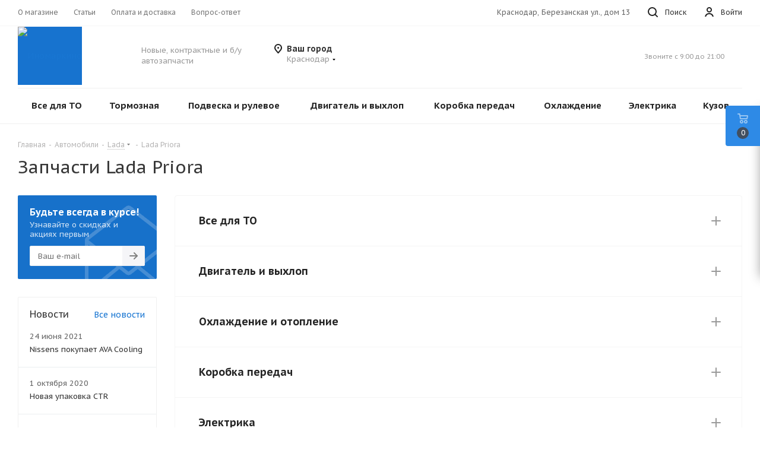

--- FILE ---
content_type: text/html; charset=UTF-8
request_url: https://inomarkino.ru/cars/lada/priora/
body_size: 23307
content:
<!DOCTYPE html>
<html xmlns="http://www.w3.org/1999/xhtml" xml:lang="ru" lang="ru" >

<head>
	<title>Купить запчасти на Lada  Priora в Краснодаре. Доставка в день заказа</title>
	<meta name="viewport" content="initial-scale=1.0, width=device-width" />
	<meta name="HandheldFriendly" content="true" />
	<meta name="yes" content="yes" />
	<meta name="apple-mobile-web-app-status-bar-style" content="black" />
	<meta name="SKYPE_TOOLBAR" content="SKYPE_TOOLBAR_PARSER_COMPATIBLE" />
<meta name="yandex-verification" content="9feb4363b232ed4d" />	<meta http-equiv="Content-Type" content="text/html; charset=UTF-8" />
<meta name="robots" content="index, follow" />
<meta name="keywords" content="интернет-магазин, заказать, купить, шины, диски, акб" />
<meta name="description" content="Онлайн-каталог новых, б/у и контрактных запчастей для Lada Priora. Двигатель, подвеска, кузовные детали, ходовая. Все формы оплаты. Доставка в день заказа по Краснодарскому краю и Крыму." />
<script data-skip-moving="true">(function(w, d, n) {var cl = "bx-core";var ht = d.documentElement;var htc = ht ? ht.className : undefined;if (htc === undefined || htc.indexOf(cl) !== -1){return;}var ua = n.userAgent;if (/(iPad;)|(iPhone;)/i.test(ua)){cl += " bx-ios";}else if (/Windows/i.test(ua)){cl += ' bx-win';}else if (/Macintosh/i.test(ua)){cl += " bx-mac";}else if (/Linux/i.test(ua) && !/Android/i.test(ua)){cl += " bx-linux";}else if (/Android/i.test(ua)){cl += " bx-android";}cl += (/(ipad|iphone|android|mobile|touch)/i.test(ua) ? " bx-touch" : " bx-no-touch");cl += w.devicePixelRatio && w.devicePixelRatio >= 2? " bx-retina": " bx-no-retina";var ieVersion = -1;if (/AppleWebKit/.test(ua)){cl += " bx-chrome";}else if (/Opera/.test(ua)){cl += " bx-opera";}else if (/Firefox/.test(ua)){cl += " bx-firefox";}ht.className = htc ? htc + " " + cl : cl;})(window, document, navigator);</script>


<link href="https://fonts.googleapis.com/css?family=PT+Sans+Caption:400italic,700italic,400,700&subset=latin,cyrillic-ext" type="text/css"  rel="stylesheet" />
<link href="/bitrix/js/ui/design-tokens/dist/ui.design-tokens.min.css?167385668422029" type="text/css"  rel="stylesheet" />
<link href="/bitrix/js/ui/fonts/opensans/ui.font.opensans.min.css?16738565952320" type="text/css"  rel="stylesheet" />
<link href="/bitrix/js/main/popup/dist/main.popup.bundle.min.css?167385667425089" type="text/css"  rel="stylesheet" />
<link href="/bitrix/templates/aspro_tires2/components/aspro/catalog.tires2/main/style.css?1627389530480" type="text/css"  rel="stylesheet" />
<link href="/bitrix/templates/aspro_tires2/components/bitrix/catalog.section.list/sections_list_accordion/style.css?16335314112114" type="text/css"  rel="stylesheet" />
<link href="/bitrix/templates/aspro_tires2/components/bitrix/news.list/cloud_list/style.css?16468258131140" type="text/css"  rel="stylesheet" />
<link href="/bitrix/templates/aspro_tires2/vendor/css/bootstrap.min.css?162738952988740" type="text/css"  data-template-style="true" rel="stylesheet" />
<link href="/bitrix/templates/aspro_tires2/css/jquery.fancybox.min.css?16273895303213" type="text/css"  data-template-style="true" rel="stylesheet" />
<link href="/bitrix/templates/aspro_tires2/css/styles.min.css?1627389530103533" type="text/css"  data-template-style="true" rel="stylesheet" />
<link href="/bitrix/templates/aspro_tires2/css/animation/animation_ext.css?16273895304934" type="text/css"  data-template-style="true" rel="stylesheet" />
<link href="/bitrix/templates/aspro_tires2/vendor/css/footable.standalone.min.css?162738952919590" type="text/css"  data-template-style="true" rel="stylesheet" />
<link href="/bitrix/templates/aspro_tires2/css/h1-normal.min.css?16273895301263" type="text/css"  data-template-style="true" rel="stylesheet" />
<link href="/bitrix/templates/aspro_tires2/ajax/ajax.min.css?1627389530250" type="text/css"  data-template-style="true" rel="stylesheet" />
<link href="/bitrix/templates/aspro_tires2/components/bitrix/menu/top_catalog_wide/style.css?1628771134976" type="text/css"  data-template-style="true" rel="stylesheet" />
<link href="/bitrix/templates/aspro_tires2/components/bitrix/menu/top_fixed_field/style.css?1629004884307" type="text/css"  data-template-style="true" rel="stylesheet" />
<link href="/bitrix/templates/aspro_tires2/components/bitrix/menu/top_mobile/style.css?1628760408403" type="text/css"  data-template-style="true" rel="stylesheet" />
<link href="/bitrix/templates/aspro_tires2/styles.css?163154697612701" type="text/css"  data-template-style="true" rel="stylesheet" />
<link href="/bitrix/templates/aspro_tires2/template_styles.css?1631546976642410" type="text/css"  data-template-style="true" rel="stylesheet" />
<link href="/bitrix/templates/aspro_tires2/css/media.min.css?1627389530132195" type="text/css"  data-template-style="true" rel="stylesheet" />
<link href="/bitrix/templates/aspro_tires2/vendor/fonts/font-awesome/css/font-awesome.min.css?162738952931000" type="text/css"  data-template-style="true" rel="stylesheet" />
<link href="/bitrix/templates/aspro_tires2/css/print.min.css?162738953016703" type="text/css"  data-template-style="true" rel="stylesheet" />
<link href="/bitrix/templates/aspro_tires2/themes/9/theme.min.css?162738953045838" type="text/css"  data-template-style="true" rel="stylesheet" />
<link href="/bitrix/templates/aspro_tires2/bg_color/light/bgcolors.min.css?162738952954" type="text/css"  data-template-style="true" rel="stylesheet" />
<link href="/bitrix/templates/aspro_tires2/css/width-3.min.css?16273895301857" type="text/css"  data-template-style="true" rel="stylesheet" />
<link href="/bitrix/templates/aspro_tires2/css/font-5.min.css?16273895305155" type="text/css"  data-template-style="true" rel="stylesheet" />
<link href="/bitrix/templates/aspro_tires2/css/custom.css?16329201991581" type="text/css"  data-template-style="true" rel="stylesheet" />







<link rel="shortcut icon" href="/favicon.ico?1690875822" type="image/x-icon" />
<link rel="apple-touch-icon" sizes="180x180" href="/upload/resize_cache/webp/include/apple-touch-icon.webp" />
<meta property="og:title" content="Купить запчасти на Lada  Priora в Краснодаре. Доставка в день заказа" />
<meta property="og:type" content="website" />
<meta property="og:image" content="https://inomarkino.ru/upload/resize_cache/webp/CTires2/1a5/rro9rcxrqzulijqm4738xdl4uqe27x7l.webp" />
<link rel="image_src" href="https://inomarkino.ru/upload/resize_cache/webp/CTires2/1a5/rro9rcxrqzulijqm4738xdl4uqe27x7l.webp"  />
<meta property="og:url" content="https://inomarkino.ru/cars/lada/priora/" />
<meta property="og:description" content="Онлайн-каталог новых, б/у и контрактных запчастей для Lada Priora. Двигатель, подвеска, кузовные детали, ходовая. Все формы оплаты. Доставка в день заказа по Краснодарскому краю и Крыму." />



		<script data-skip-moving='true'>
   (function(m,e,t,r,i,k,a){m[i]=m[i]||function(){(m[i].a=m[i].a||[]).push(arguments)};
   m[i].l=1*new Date();k=e.createElement(t),a=e.getElementsByTagName(t)[0],k.async=1,k.src=r,a.parentNode.insertBefore(k,a)})
   (window, document, "script", "https://mc.yandex.ru/metrika/tag.js", "ym");

   ym(84097654, "init", {
        clickmap:true,
        trackLinks:true,
        accurateTrackBounce:true,
        webvisor:true,
        ecommerce:"dataLayer"
   });
</script><script data-skip-moving='true' async src="https://www.googletagmanager.com/gtag/js?id=G-03XJ2R0X46"></script>
<script data-skip-moving='true'>
  window.dataLayer = window.dataLayer || [];
  function gtag(){dataLayer.push(arguments);}
  gtag('js', new Date());

  gtag('config', 'G-03XJ2R0X46');
</script></head>
<body class="fill_bg_n site_s1" id="main">
	<div id="panel"></div>
	
	





				<!--'start_frame_cache_basketitems-component-block'-->												<div id="ajax_basket"></div>
					<!--'end_frame_cache_basketitems-component-block'-->							
	<div class="wrapper1  catalog_page basket_fly basket_fill_WHITE side_LEFT catalog_icons_N banner_auto with_fast_view mheader-v1 header-v5 regions_N fill_N footer-v1 front-vindex1 mfixed_N mfixed_view_always title-v1 with_phones">
		
		<div class="header_wrap visible-lg visible-md title-v1">
			<header id="header">
				<div class="top-block top-block-v1">
	<div class="maxwidth-theme">
		<div class="row">
			<div class="col-md-5">
					<ul class="menu topest">
					<li  >
				<a href="/company/"><span>О магазине</span></a>
			</li>
					<li  >
				<a href="/articles/"><span>Статьи</span></a>
			</li>
					<li  >
				<a href="/help/payment/"><span>Оплата и доставка</span></a>
			</li>
					<li  >
				<a href="/info/faq/"><span>Вопрос-ответ</span></a>
			</li>
				<li class="more hidden">
			<span>...</span>
			<ul class="dropdown"></ul>
		</li>
	</ul>
			</div>
			<div class="top-block-item pull-right show-fixed top-ctrl">
				<div class="personal_wrap">
					<div class="personal top login twosmallfont">
						
		<!--'start_frame_cache_header-auth-block1'-->			<!-- noindex --><a rel="nofollow" title="Мой кабинет" class="personal-link dark-color animate-load" data-event="jqm" data-param-type="auth" data-param-backurl="/cars/lada/priora/" data-name="auth" href="/personal/"><i class="svg inline  svg-inline-cabinet" aria-hidden="true" title="Мой кабинет"><svg xmlns="http://www.w3.org/2000/svg" width="16" height="16" viewBox="0 0 16 16">
  <defs>
    <style>
      .cls-1 {
        fill: #222;
        fill-rule: evenodd;
      }
    </style>
  </defs>
  <path class="cls-1" d="M13.88,16A5.616,5.616,0,0,0,3.128,16h-2.1a7.66,7.66,0,0,1,14.954,0h-2.1ZM8.5,0A4.5,4.5,0,1,1,4,4.5,4.5,4.5,0,0,1,8.5,0Zm0,2A2.5,2.5,0,1,1,6,4.5,2.5,2.5,0,0,1,8.5,2Z"/>
</svg>
</i><span class="wrap"><span class="name">Войти</span></span></a><!-- /noindex -->		<!--'end_frame_cache_header-auth-block1'-->
						</div>
				</div>
			</div>
			<div class="top-block-item pull-right show-fixed top-ctrl">
				<button class="top-btn inline-search-show twosmallfont">
					<i class="svg inline  svg-inline-search" aria-hidden="true" ><svg xmlns="http://www.w3.org/2000/svg" width="17" height="17" viewBox="0 0 17 17">
  <defs>
    <style>
      .sscls-1 {
        fill: #222;
        fill-rule: evenodd;
      }
    </style>
  </defs>
  <path class="sscls-1" d="M7.5,0A7.5,7.5,0,1,1,0,7.5,7.5,7.5,0,0,1,7.5,0Zm0,2A5.5,5.5,0,1,1,2,7.5,5.5,5.5,0,0,1,7.5,2Z"/>
  <path class="sscls-1" d="M13.417,12.035l3.3,3.3a0.978,0.978,0,1,1-1.382,1.382l-3.3-3.3A0.978,0.978,0,0,1,13.417,12.035Z"/>
</svg>
</i>					<span class="dark-color">Поиск</span>
				</button>
			</div>
			<div class="top-block-item pull-right visible-lg adress">
				
		
							<div class="address twosmallfont inline-block">
					Краснодар, Березанская ул., дом 13				</div>
			
		
				</div>
		</div>
	</div>
</div>
<div class="header-wrapper">
	<div class="logo_and_menu-row">
		<div class="logo-row">
			<div class="maxwidth-theme">
				<div class="row">
					<div class="logo-block col-md-2 col-sm-3">
						<div class="logo colored">
							<a href="/"><img src="/upload/resize_cache/webp/CTires2/1a5/rro9rcxrqzulijqm4738xdl4uqe27x7l.webp" alt="Иномаркино" title="Иномаркино" /></a>						</div>
					</div>
					<div class="col-md-2 hidden-sm hidden-xs">
						<div class="top-description">
							Новые, контрактные и б/у автозапчасти						</div>
					</div>
					<div class="inline-block pull-left">
					<div class="top-description city-menu">
						<div class="region_wrapper dropdown">
							<div class="city_title">Ваш город</div>
							<div class="js_city_chooser dark_link dropdown-toggle" role="button" data-toggle="dropdown">
								<span>Краснодар</span><span class="arrow"><i></i></span>
							</div>
							<ul class="dropdown-menu">
								<li class="item">Анапа</li>
								<li class="item">Абинск</li>
								<li class="item">Адлер</li>
								<li class="item">Апшеронск</li>
								<li class="item">Армавир</li>
								<li class="item">Белореченск</li>
								<li class="item">Геленджик</li>
								<li class="item">Горячий Ключ</li>
								<li class="item">Гулькевичи</li>
								<li class="item">Джубга</li>
								<li class="item">Ейск</li>
								<li class="item">Кореновск</li>
								<li class="item">Кропоткин</li>
								<li class="item">Крымск</li>
								<li class="item">Курганинск</li>
								<li class="item">Лабинск</li>
								<li class="item">Мостовской</li>
								<li class="item">Новокубанск</li>
								<li class="item">Новороссийск</li>
								<li class="item">Приморско-Ахтарск</li>
								<li class="item">Славянск-на-Кубани</li>
								<li class="item">Сочи</li>
								<li class="item">Темрюк</li>
								<li class="item">Тимашёвск</li>
								<li class="item">Тихорецк</li>
								<li class="item">Туапсе</li>
								<li class="item">Усть-Лабинск</li>
							</uL>
						</div>
					</div>
					</div>
					<style>
				.city-menu .dropdown-menu .item {
					margin: 10px!Important;
					}
				.city-menu .dropdown-menu{
					max-height: 300px;
					overflow-x: auto;
                    }
					</style>
										<div class="pull-right block-link">
																</div>
					<div class="right-icons pull-right">
						<div class="phone-block with_btn">
															<div class="inner-table-block">
									
		
		
		
										<div class="schedule">
										Звоните с 9:00 до 21:00<br>									</div>
								</div>
																						<div class="inner-table-block">
									<span class="callback-block animate-load twosmallfont colored  white btn-default btn" data-event="jqm" data-param-form_id="CALLBACK" data-name="callback">Заказать звонок</span>
								</div>
													</div>
					</div>
				</div>
			</div>
		</div>	</div>
	<div class="menu-row middle-block bglight">
		<div class="maxwidth-theme">
			<div class="row">
				<div class="col-md-12">
					<div class="menu-only">
						<nav class="mega-menu sliced">
									<div class="table-menu ">
		<table>
			<tr>
														<td class="menu-item unvisible  wide_menu wide_menu  ">
						<div class="wrap">
							<a class="dropdown-toggle mega-parent-item" data-id="189" href="javascript:void(0)">
								<div>
									Все для ТО									<div class="line-wrapper"><span class="line"></span></div>
								</div>
							</a>
							<ul class="dropdown-menu one_left_item"></ul>
													</div>
					</td>
														<td class="menu-item unvisible  wide_menu wide_menu  ">
						<div class="wrap">
							<a class="dropdown-toggle mega-parent-item" data-id="201" href="javascript:void(0)">
								<div>
									Тормозная									<div class="line-wrapper"><span class="line"></span></div>
								</div>
							</a>
							<ul class="dropdown-menu one_left_item"></ul>
													</div>
					</td>
														<td class="menu-item unvisible  wide_menu wide_menu  ">
						<div class="wrap">
							<a class="dropdown-toggle mega-parent-item" data-id="193" href="javascript:void(0)">
								<div>
									Подвеска и рулевое									<div class="line-wrapper"><span class="line"></span></div>
								</div>
							</a>
							<ul class="dropdown-menu one_left_item"></ul>
													</div>
					</td>
														<td class="menu-item unvisible  wide_menu wide_menu  ">
						<div class="wrap">
							<a class="dropdown-toggle mega-parent-item" data-id="197" href="javascript:void(0)">
								<div>
									Двигатель и выхлоп									<div class="line-wrapper"><span class="line"></span></div>
								</div>
							</a>
							<ul class="dropdown-menu one_left_item"></ul>
													</div>
					</td>
														<td class="menu-item unvisible  wide_menu wide_menu  ">
						<div class="wrap">
							<a class="dropdown-toggle mega-parent-item" data-id="212" href="javascript:void(0)">
								<div>
									Коробка передач									<div class="line-wrapper"><span class="line"></span></div>
								</div>
							</a>
							<ul class="dropdown-menu one_left_item"></ul>
													</div>
					</td>
														<td class="menu-item unvisible  wide_menu wide_menu  ">
						<div class="wrap">
							<a class="dropdown-toggle mega-parent-item" data-id="213" href="javascript:void(0)">
								<div>
									Охлаждение									<div class="line-wrapper"><span class="line"></span></div>
								</div>
							</a>
							<ul class="dropdown-menu one_left_item"></ul>
													</div>
					</td>
														<td class="menu-item unvisible  wide_menu wide_menu  ">
						<div class="wrap">
							<a class="dropdown-toggle mega-parent-item" data-id="214" href="javascript:void(0)">
								<div>
									Электрика									<div class="line-wrapper"><span class="line"></span></div>
								</div>
							</a>
							<ul class="dropdown-menu one_left_item"></ul>
													</div>
					</td>
														<td class="menu-item unvisible  wide_menu wide_menu  ">
						<div class="wrap">
							<a class="dropdown-toggle mega-parent-item" data-id="215" href="javascript:void(0)">
								<div>
									Кузов									<div class="line-wrapper"><span class="line"></span></div>
								</div>
							</a>
							<ul class="dropdown-menu one_left_item"></ul>
													</div>
					</td>
				
				<td class="menu-item dropdown js-dropdown nosave unvisible">
					<div class="wrap">
						<a class="dropdown-toggle more-items" href="#">
							<span>Все</span>
						</a>
						<span class="tail"></span>
						<ul class="dropdown-menu"></ul>
					</div>
				</td>

			</tr>
		</table>
	</div>
						</nav>
					</div>
				</div>
			</div>
		</div>
	</div>
	<div class="line-row visible-xs"></div>
</div>			</header>
		</div>
		
					<div id="headerfixed">
				<div class="wrapper_inner">
	<div class="logo-row v1 row margin0">
		<div class="pull-left">
			<div class="inner-table-block sep-left nopadding logo-block">
				<div class="logo colored">
					<a href="/"><img src="/upload/resize_cache/webp/CTires2/1a5/rro9rcxrqzulijqm4738xdl4uqe27x7l.webp" alt="Иномаркино" title="Иномаркино" /></a>				</div>
			</div>
		</div>
		<div class="pull-left">
			<div class="inner-table-block menu-block rows sep-left">
				<div class="title"><i class="svg svg-burger"></i>Меню&nbsp;&nbsp;<i class="fa fa-angle-down"></i></div>
				<div class="navs table-menu js-nav">
								<ul class="nav nav-pills responsive-menu visible-xs" id="mainMenuF">
								<li class=" ">
				<a class=" dropdown-toggle ajax-parent" data-id="189" href="javascript:void(0)" title="Все для ТО">
					Все для ТО								<i class="fa fa-angle-right"></i>	
						
									</a>
				<ul class="dropdown-menu fixed_menu_ext"></ul>
							</li>
								<li class=" ">
				<a class=" dropdown-toggle ajax-parent" data-id="201" href="javascript:void(0)" title="Тормозная">
					Тормозная								<i class="fa fa-angle-right"></i>	
						
									</a>
				<ul class="dropdown-menu fixed_menu_ext"></ul>
							</li>
								<li class=" ">
				<a class=" dropdown-toggle ajax-parent" data-id="193" href="javascript:void(0)" title="Подвеска и рулевое">
					Подвеска и рулевое								<i class="fa fa-angle-right"></i>	
						
									</a>
				<ul class="dropdown-menu fixed_menu_ext"></ul>
							</li>
								<li class=" ">
				<a class=" dropdown-toggle ajax-parent" data-id="197" href="javascript:void(0)" title="Двигатель и выхлоп">
					Двигатель и выхлоп								<i class="fa fa-angle-right"></i>	
						
									</a>
				<ul class="dropdown-menu fixed_menu_ext"></ul>
							</li>
								<li class=" ">
				<a class=" dropdown-toggle ajax-parent" data-id="212" href="javascript:void(0)" title="Коробка передач">
					Коробка передач								<i class="fa fa-angle-right"></i>	
						
									</a>
				<ul class="dropdown-menu fixed_menu_ext"></ul>
							</li>
								<li class=" ">
				<a class=" dropdown-toggle ajax-parent" data-id="213" href="javascript:void(0)" title="Охлаждение">
					Охлаждение								<i class="fa fa-angle-right"></i>	
						
									</a>
				<ul class="dropdown-menu fixed_menu_ext"></ul>
							</li>
								<li class=" ">
				<a class=" dropdown-toggle ajax-parent" data-id="214" href="javascript:void(0)" title="Электрика">
					Электрика								<i class="fa fa-angle-right"></i>	
						
									</a>
				<ul class="dropdown-menu fixed_menu_ext"></ul>
							</li>
								<li class=" ">
				<a class=" dropdown-toggle ajax-parent" data-id="215" href="javascript:void(0)" title="Кузов">
					Кузов								<i class="fa fa-angle-right"></i>	
						
									</a>
				<ul class="dropdown-menu fixed_menu_ext"></ul>
							</li>
			</ul>
				</div>
			</div>
		</div>
		<div class="pull-left col-md-3 nopadding hidden-sm hidden-xs search animation-width">
			<div class="inner-table-block">
								
				<div class="search-wrapper">
				<div id="title-search_fixedtf">
					<form action="/search/" class="search">
						<div class="search-input-div">
							<input class="search-input" id="title-search-input_fixedtf" type="text" name="q" value="" placeholder="Поиск" size="20" maxlength="50" autocomplete="off" />
						</div>
						<div class="search-button-div">
							<button class="btn btn-search" type="submit" name="s" value="Найти"><i class="svg svg-search svg-black"></i></button>
							<span class="close-block inline-search-hide"><span class="svg svg-close close-icons"></span></span>
						</div>
					</form>
				</div>
			</div>
				</div>
		</div>
		<div class="pull-right">
										</div>
		<div class="pull-right">
			<div class="inner-table-block small-block">
				<div class="wrap_icon wrap_cabinet">
					
		<!--'start_frame_cache_header-auth-block2'-->			<!-- noindex --><a rel="nofollow" title="Мой кабинет" class="personal-link dark-color animate-load" data-event="jqm" data-param-type="auth" data-param-backurl="/cars/lada/priora/" data-name="auth" href="/personal/"><i class="svg inline big svg-inline-cabinet" aria-hidden="true" title="Мой кабинет"><svg xmlns="http://www.w3.org/2000/svg" width="21" height="21" viewBox="0 0 21 21">
  <defs>
    <style>
      .cls-1 {
        fill: #222;
        fill-rule: evenodd;
      }
    </style>
  </defs>
  <path class="cls-1" d="M18.263,21A9.678,9.678,0,0,0,10.5,17a9.678,9.678,0,0,0-7.763,4H0.451A11.64,11.64,0,0,1,10.5,15a11.64,11.64,0,0,1,10.049,6H18.263ZM10.5,13A6.5,6.5,0,1,1,17,6.5,6.5,6.5,0,0,1,10.5,13Zm0-11A4.5,4.5,0,1,1,6,6.5,4.5,4.5,0,0,1,10.5,2Z"/>
</svg>
</i></a><!-- /noindex -->		<!--'end_frame_cache_header-auth-block2'-->
					</div>
			</div>
		</div>
					<div class="pull-right">
				<div class="inner-table-block">
					<div class="animate-load btn btn-default white btn-sm" data-event="jqm" data-param-form_id="CALLBACK" data-name="callback">
						<span>Заказать звонок</span>
					</div>
				</div>
			</div>
							<div class="pull-right logo_and_menu-row">
				<div class="inner-table-block phones">
					
		
		
		
					</div>
			</div>
			</div>
</div>			</div>
		
		<div id="mobileheader" class="visible-xs visible-sm">
			<div class="mobileheader-v1">
	<div class="burger pull-left">
		<i class="svg inline  svg-inline-burger dark" aria-hidden="true" ><svg xmlns="http://www.w3.org/2000/svg" width="18" height="16" viewBox="0 0 18 16">
  <defs>
    <style>
      .cls-1 {
        fill: #fff;
        fill-rule: evenodd;
      }
    </style>
  </defs>
  <path data-name="Rounded Rectangle 81 copy 2" class="cls-1" d="M330,114h16a1,1,0,0,1,1,1h0a1,1,0,0,1-1,1H330a1,1,0,0,1-1-1h0A1,1,0,0,1,330,114Zm0,7h16a1,1,0,0,1,1,1h0a1,1,0,0,1-1,1H330a1,1,0,0,1-1-1h0A1,1,0,0,1,330,121Zm0,7h16a1,1,0,0,1,1,1h0a1,1,0,0,1-1,1H330a1,1,0,0,1-1-1h0A1,1,0,0,1,330,128Z" transform="translate(-329 -114)"/>
</svg>
</i>		<i class="svg inline  svg-inline-close dark" aria-hidden="true" ><svg xmlns="http://www.w3.org/2000/svg" width="16" height="16" viewBox="0 0 16 16">
  <defs>
    <style>
      .cccls-1 {
        fill: #222;
        fill-rule: evenodd;
      }
    </style>
  </defs>
  <path data-name="Rounded Rectangle 114 copy 3" class="cccls-1" d="M334.411,138l6.3,6.3a1,1,0,0,1,0,1.414,0.992,0.992,0,0,1-1.408,0l-6.3-6.306-6.3,6.306a1,1,0,0,1-1.409-1.414l6.3-6.3-6.293-6.3a1,1,0,0,1,1.409-1.414l6.3,6.3,6.3-6.3A1,1,0,0,1,340.7,131.7Z" transform="translate(-325 -130)"/>
</svg>
</i>	</div>
	<div class="logo-block pull-left">
		<div class="logo colored">
			<a href="/"><img src="/upload/resize_cache/webp/CTires2/1a5/rro9rcxrqzulijqm4738xdl4uqe27x7l.webp" alt="Иномаркино" title="Иномаркино" /></a>		</div>
	</div>
	<div class="right-icons pull-right">
		<div class="pull-right">
			<div class="wrap_icon wrap_basket">
											<!--'start_frame_cache_header-basket-with-compare-block3'-->													<!-- noindex -->
																<a rel="nofollow" class="dark-color basket-link basket   big " href="/basket/" title="Корзина пуста">
							<span class="js-basket-block">
								<i class="svg inline  svg-inline-basket big" aria-hidden="true" ><svg xmlns="http://www.w3.org/2000/svg" width="22" height="21" viewBox="0 0 22 21">
  <defs>
    <style>
      .cls-1 {
        fill: #222;
        fill-rule: evenodd;
      }
    </style>
  </defs>
  <path data-name="Ellipse 2 copy 6" class="cls-1" d="M1507,122l-0.99,1.009L1492,123l-1-1-1-9h-3a0.88,0.88,0,0,1-1-1,1.059,1.059,0,0,1,1.22-1h2.45c0.31,0,.63.006,0.63,0.006a1.272,1.272,0,0,1,1.4.917l0.41,3.077H1507l1,1v1ZM1492.24,117l0.43,3.995h12.69l0.82-4Zm2.27,7.989a3.5,3.5,0,1,1-3.5,3.5A3.495,3.495,0,0,1,1494.51,124.993Zm8.99,0a3.5,3.5,0,1,1-3.49,3.5A3.5,3.5,0,0,1,1503.5,124.993Zm-9,2.006a1.5,1.5,0,1,1-1.5,1.5A1.5,1.5,0,0,1,1494.5,127Zm9,0a1.5,1.5,0,1,1-1.5,1.5A1.5,1.5,0,0,1,1503.5,127Z" transform="translate(-1486 -111)"/>
</svg>
</i>																<span class="title dark_link">Корзина</span>
																<span class="count">0</span>
							</span>
						</a>
										<!-- /noindex -->
							<!--'end_frame_cache_header-basket-with-compare-block3'-->						</div>
		</div>
		<div class="pull-right">
			<div class="wrap_icon wrap_cabinet">
				
		<!--'start_frame_cache_header-auth-block3'-->			<!-- noindex --><a rel="nofollow" title="Мой кабинет" class="personal-link dark-color animate-load" data-event="jqm" data-param-type="auth" data-param-backurl="/cars/lada/priora/" data-name="auth" href="/personal/"><i class="svg inline big svg-inline-cabinet" aria-hidden="true" title="Мой кабинет"><svg xmlns="http://www.w3.org/2000/svg" width="21" height="21" viewBox="0 0 21 21">
  <defs>
    <style>
      .cls-1 {
        fill: #222;
        fill-rule: evenodd;
      }
    </style>
  </defs>
  <path class="cls-1" d="M18.263,21A9.678,9.678,0,0,0,10.5,17a9.678,9.678,0,0,0-7.763,4H0.451A11.64,11.64,0,0,1,10.5,15a11.64,11.64,0,0,1,10.049,6H18.263ZM10.5,13A6.5,6.5,0,1,1,17,6.5,6.5,6.5,0,0,1,10.5,13Zm0-11A4.5,4.5,0,1,1,6,6.5,4.5,4.5,0,0,1,10.5,2Z"/>
</svg>
</i></a><!-- /noindex -->		<!--'end_frame_cache_header-auth-block3'-->
				</div>
		</div>
		<div class="pull-right">
			<div class="wrap_icon">
				<button class="top-btn inline-search-show twosmallfont">
					<i class="svg inline  svg-inline-search big" aria-hidden="true" ><svg xmlns="http://www.w3.org/2000/svg" width="21" height="21" viewBox="0 0 21 21">
  <defs>
    <style>
      .sscls-1 {
        fill: #222;
        fill-rule: evenodd;
      }
    </style>
  </defs>
  <path data-name="Rounded Rectangle 106" class="sscls-1" d="M1590.71,131.709a1,1,0,0,1-1.42,0l-4.68-4.677a9.069,9.069,0,1,1,1.42-1.427l4.68,4.678A1,1,0,0,1,1590.71,131.709ZM1579,113a7,7,0,1,0,7,7A7,7,0,0,0,1579,113Z" transform="translate(-1570 -111)"/>
</svg>
</i>				</button>
			</div>
		</div>
	</div>
</div>			<div id="mobilemenu" class="leftside">
				<div class="mobilemenu-v1 scroller">
	<div class="wrap">
					<div class="menu top">
		<ul class="top">
															<li>
					<a class="dark-color parent" href="javascript:void(0)" data-id="189" title="Все для ТО">
						<span>Все для ТО</span>
													<span class="arrow"><i class="svg svg_triangle_right"></i></span>
											</a>
									<ul class="dropdown">
					</ul>
							
									</li>
															<li>
					<a class="dark-color parent" href="javascript:void(0)" data-id="201" title="Тормозная">
						<span>Тормозная</span>
													<span class="arrow"><i class="svg svg_triangle_right"></i></span>
											</a>
									<ul class="dropdown">
					</ul>
							
									</li>
															<li>
					<a class="dark-color parent" href="javascript:void(0)" data-id="193" title="Подвеска и рулевое">
						<span>Подвеска и рулевое</span>
													<span class="arrow"><i class="svg svg_triangle_right"></i></span>
											</a>
									<ul class="dropdown">
					</ul>
							
									</li>
															<li>
					<a class="dark-color parent" href="javascript:void(0)" data-id="197" title="Двигатель и выхлоп">
						<span>Двигатель и выхлоп</span>
													<span class="arrow"><i class="svg svg_triangle_right"></i></span>
											</a>
									<ul class="dropdown">
					</ul>
							
									</li>
															<li>
					<a class="dark-color parent" href="javascript:void(0)" data-id="212" title="Коробка передач">
						<span>Коробка передач</span>
													<span class="arrow"><i class="svg svg_triangle_right"></i></span>
											</a>
									<ul class="dropdown">
					</ul>
							
									</li>
															<li>
					<a class="dark-color parent" href="javascript:void(0)" data-id="213" title="Охлаждение">
						<span>Охлаждение</span>
													<span class="arrow"><i class="svg svg_triangle_right"></i></span>
											</a>
									<ul class="dropdown">
					</ul>
							
									</li>
															<li>
					<a class="dark-color parent" href="javascript:void(0)" data-id="214" title="Электрика">
						<span>Электрика</span>
													<span class="arrow"><i class="svg svg_triangle_right"></i></span>
											</a>
									<ul class="dropdown">
					</ul>
							
									</li>
															<li>
					<a class="dark-color parent" href="javascript:void(0)" data-id="215" title="Кузов">
						<span>Кузов</span>
													<span class="arrow"><i class="svg svg_triangle_right"></i></span>
											</a>
									<ul class="dropdown">
					</ul>
							
									</li>
					</ul>
	</div>
				<!--'start_frame_cache_mobile-auth-block1'-->		<!-- noindex -->
<div class="menu middle">
<ul>
<li>
<a class="dark-color basket-link basket ready " href="/cars/"><i class="svg inline svg-inline-cabinet fa fa-car" aria-hidden="true"></i><span>Автомобили</span></a></li>
		</ul>			
	<ul>	    
		<li>
						<a rel="nofollow" class="dark-color" href="/personal/">
				<i class="svg inline  svg-inline-cabinet" aria-hidden="true" ><svg xmlns="http://www.w3.org/2000/svg" width="16" height="16" viewBox="0 0 16 16">
  <defs>
    <style>
      .cls-1 {
        fill: #222;
        fill-rule: evenodd;
      }
    </style>
  </defs>
  <path class="cls-1" d="M13.88,16A5.616,5.616,0,0,0,3.128,16h-2.1a7.66,7.66,0,0,1,14.954,0h-2.1ZM8.5,0A4.5,4.5,0,1,1,4,4.5,4.5,4.5,0,0,1,8.5,0Zm0,2A2.5,2.5,0,1,1,6,4.5,2.5,2.5,0,0,1,8.5,2Z"/>
</svg>
</i>				<span>Личный кабинет</span>
							</a>
					</li>
	</ul>
</div>
<!-- /noindex -->		<!--'end_frame_cache_mobile-auth-block1'-->			
				<!--'start_frame_cache_mobile-basket-with-compare-block1'-->		<!-- noindex -->
					<div class="menu middle">
				<ul>
					<li class="counters">
						<a rel="nofollow" class="dark-color basket-link basket ready " href="/basket/">
							<i class="svg svg-basket"></i>
							<span>Корзина<span class="count empted">0</span></span>
						</a>
					</li>
					<li class="counters">
						<a rel="nofollow" class="dark-color basket-link delay ready " href="/basket/#delayed">
							<i class="svg svg-wish"></i>
							<span>Отложенные<span class="count empted">0</span></span>
						</a>
					</li>
				</ul>
			</div>
						<!-- /noindex -->
		<!--'end_frame_cache_mobile-basket-with-compare-block1'-->					<div class="contacts">
			<div class="title">Контактная информация</div>

			
							<div class="address">
					<i class="svg inline  svg-inline-address" aria-hidden="true" ><svg xmlns="http://www.w3.org/2000/svg" width="13" height="16" viewBox="0 0 13 16">
  <defs>
    <style>
      .acls-1 {
        fill-rule: evenodd;
      }
    </style>
  </defs>
  <path data-name="Ellipse 74 copy" class="acls-1" d="M763.9,42.916h0.03L759,49h-1l-4.933-6.084h0.03a6.262,6.262,0,0,1-1.1-3.541,6.5,6.5,0,0,1,13,0A6.262,6.262,0,0,1,763.9,42.916ZM758.5,35a4.5,4.5,0,0,0-3.741,7h-0.012l3.542,4.447h0.422L762.289,42H762.24A4.5,4.5,0,0,0,758.5,35Zm0,6a1.5,1.5,0,1,1,1.5-1.5A1.5,1.5,0,0,1,758.5,41Z" transform="translate(-752 -33)"/>
</svg>
</i>					Краснодар, Березанская ул., дом 13				</div>
										<div class="email">
					<i class="svg inline  svg-inline-email" aria-hidden="true" ><svg xmlns="http://www.w3.org/2000/svg" width="16" height="13" viewBox="0 0 16 13">
  <defs>
    <style>
      .ecls-1 {
        fill: #222;
        fill-rule: evenodd;
      }
    </style>
  </defs>
  <path class="ecls-1" d="M14,13H2a2,2,0,0,1-2-2V2A2,2,0,0,1,2,0H14a2,2,0,0,1,2,2v9A2,2,0,0,1,14,13ZM3.534,2L8.015,6.482,12.5,2H3.534ZM14,3.5L8.827,8.671a1.047,1.047,0,0,1-.812.3,1.047,1.047,0,0,1-.811-0.3L2,3.467V11H14V3.5Z"/>
</svg>
</i>					<a href="mailto:mail@inomarkino.ru">mail@inomarkino.ru</a>				</div>
			
			
		</div>
			<div class="social-icons">
	<!-- noindex -->
	<ul>
							<li class="vk">
				<a href="http://vk.ru/" class="dark-color" target="_blank" rel="nofollow" title="Вконтакте">
					<i class="svg inline  svg-inline-vk" aria-hidden="true" ><svg xmlns="http://www.w3.org/2000/svg" width="20" height="20" viewBox="0 0 20 20">
  <defs>
    <style>
      .cls-1 {
        fill: #222;
        fill-rule: evenodd;
      }
    </style>
  </defs>
  <path class="cls-1" d="M10.994,6.771v3.257a0.521,0.521,0,0,0,.426.351c0.3,0,.978-1.8,1.279-2.406a1.931,1.931,0,0,1,.738-0.826A0.61,0.61,0,0,1,13.8,6.992h2.878a0.464,0.464,0,0,1,.3.727,29.378,29.378,0,0,1-2.255,2.736,1.315,1.315,0,0,0-.238.55,1.2,1.2,0,0,0,.313.627c0.2,0.226,1.816,2,1.966,2.155a1.194,1.194,0,0,1,.276.576,0.765,0.765,0,0,1-.8.614c-0.627,0-2.167,0-2.342,0a2.788,2.788,0,0,1-.952-0.565c-0.226-.2-1.153-1.152-1.278-1.277a2.457,2.457,0,0,0,.024-0.363,0.826,0.826,0,0,0-.7.8,4.083,4.083,0,0,1-.238,1.139,1.024,1.024,0,0,1-.737.275A5,5,0,0,1,7.1,14.262,14.339,14.339,0,0,1,2.9,9.251C2.127,7.708,1.953,7.468,2,7.293s0.05-.3.226-0.3,2.39,0,2.606,0a0.851,0.851,0,0,1,.351.326c0.075,0.1.647,1.056,0.822,1.356S7.046,10.38,7.513,10.38a0.6,0.6,0,0,0,.474-0.7c0-.4,0-1.979,0-2.18a1.94,1.94,0,0,0-.978-1A1.261,1.261,0,0,1,7.937,6c0.6-.025,2.1-0.025,2.43.024A0.779,0.779,0,0,1,10.994,6.771Z"/>
</svg>
</i>					Вконтакте				</a>
			</li>
											<li class="telegram">
				<a href="http://telegram.com/" class="dark-color" target="_blank" rel="nofollow" title="Telegram">
					<i class="svg inline  svg-inline-tel" aria-hidden="true" ><svg xmlns="http://www.w3.org/2000/svg" width="20" height="20" viewBox="0 0 20 20">
  <defs>
    <style>
      .cls-1 {
        fill: #909090;
        fill-rule: evenodd;
      }
    </style>
  </defs>
  <path class="cls-1" d="M14.78,15.369a0.727,0.727,0,0,1-1.205.565l-3.332-2.455L8.636,15.027a0.837,0.837,0,0,1-.669.327L8.2,11.962h0l6.174-5.579c0.268-.238-0.059-0.372-0.417-0.134L6.33,11.054,3.042,10.028C2.328,9.8,2.313,9.314,3.191,8.972L16.044,4.018c0.6-.223,1.116.134,0.922,1.041Z"/>
</svg>
</i>					Telegram				</a>
			</li>
							<li class="ytb">
				<a href="http://youtube.com/" class="dark-color" target="_blank" rel="nofollow" title="YouTube">
					<i class="svg inline  svg-inline-yt" aria-hidden="true" ><svg xmlns="http://www.w3.org/2000/svg" width="20" height="20" viewBox="0 0 20 20">
  <defs>
    <style>
      .cls-1 {
        fill: #222;
        fill-rule: evenodd;
      }
    </style>
  </defs>
  <path class="cls-1" d="M14,16H7a4,4,0,0,1-4-4V8A4,4,0,0,1,7,4h7a4,4,0,0,1,4,4v4A4,4,0,0,1,14,16Zm2-8a2,2,0,0,0-2-2H7A2,2,0,0,0,5,8v4a2,2,0,0,0,2,2h7a2,2,0,0,0,2-2V8ZM9,8l4,2L9,12V8Z"/>
</svg>
</i>					YouTube				</a>
			</li>
									</ul>
	<!-- /noindex -->
</div>	</div>
</div>			</div>
		</div>

		
		<div class="wraps hover_shine" id="content">
																<!--title_content-->
					<div class="top_inner_block_wrapper maxwidth-theme">
	<section class="page-top maxwidth-theme ">
		<div class="breadcrumbs" id="navigation" itemscope="" itemtype="http://schema.org/BreadcrumbList"><div class="bx-breadcrumb-item small" id="bx_breadcrumb_0" itemprop="itemListElement" itemscope itemtype="http://schema.org/ListItem"><a href="/" title="Главная" itemprop="item"><span itemprop="name">Главная</span><meta itemprop="position" content="1"></a></div><span class="separator">-</span><div class="bx-breadcrumb-item small" id="bx_breadcrumb_1" itemprop="itemListElement" itemscope itemtype="http://schema.org/ListItem"><a href="/cars/" title="Автомобили" itemprop="item"><span itemprop="name">Автомобили</span><meta itemprop="position" content="2"></a></div><span class="separator">-</span><div class="bx-breadcrumb-item drop" id="bx_breadcrumb_2" itemprop="itemListElement" itemscope itemtype="http://schema.org/ListItem"><a class="number" href="/cars/lada/" itemprop="item"><span itemprop="name">Lada</span><b class="space"></b><span class="separator"></span><meta itemprop="position" content="3"></a><div class="dropdown_wrapp"><div class="dropdown"><div class="cols"><div class="item"><a class="dark_link" href="/cars/acura/">Acura</a></div><div class="item"><a class="dark_link" href="/cars/alfa_romeo/">Alfa Romeo</a></div><div class="item"><a class="dark_link" href="/cars/audi/">Audi</a></div></div><div class="cols"><div class="item"><a class="dark_link" href="/cars/bmw/">BMW</a></div><div class="item"><a class="dark_link" href="/cars/chery/">Chery</a></div><div class="item"><a class="dark_link" href="/cars/chevrolet/">Chevrolet</a></div></div><div class="cols"><div class="item"><a class="dark_link" href="/cars/chrysler/">Chrysler</a></div><div class="item"><a class="dark_link" href="/cars/citroen/">Citroen</a></div><div class="item"><a class="dark_link" href="/cars/dacia/">Dacia</a></div></div><div class="cols"><div class="item"><a class="dark_link" href="/cars/daewoo/">Daewoo</a></div><div class="item"><a class="dark_link" href="/cars/daihatsu/">Daihatsu</a></div><div class="item"><a class="dark_link" href="/cars/dodge/">Dodge</a></div></div><div class="cols"><div class="item"><a class="dark_link" href="/cars/fiat/">Fiat</a></div><div class="item"><a class="dark_link" href="/cars/ford/">Ford</a></div><div class="item"><a class="dark_link" href="/cars/honda/">Honda</a></div></div><div class="cols"><div class="item"><a class="dark_link" href="/cars/hyundai/">Hyundai</a></div><div class="item"><a class="dark_link" href="/cars/infiniti/">Infiniti</a></div><div class="item"><a class="dark_link" href="/cars/iveco/">Iveco</a></div></div><div class="cols"><div class="item"><a class="dark_link" href="/cars/jaguar/">Jaguar</a></div><div class="item"><a class="dark_link" href="/cars/jeep/">Jeep</a></div><div class="item"><a class="dark_link" href="/cars/kia/">Kia</a></div></div><div class="cols"><div class="item"><a class="dark_link" href="/cars/lada/">Lada</a></div><div class="item"><a class="dark_link" href="/cars/land_rover/">Land Rover</a></div><div class="item"><a class="dark_link" href="/cars/lexus/">Lexus</a></div></div><div class="cols"><div class="item"><a class="dark_link" href="/cars/mazda/">Mazda</a></div><div class="item"><a class="dark_link" href="/cars/mercedes/">Mercedes</a></div><div class="item"><a class="dark_link" href="/cars/mini/">MINI</a></div></div><div class="cols"><div class="item"><a class="dark_link" href="/cars/mitsubishi/">Mitsubishi</a></div><div class="item"><a class="dark_link" href="/cars/nissan/">Nissan</a></div><div class="item"><a class="dark_link" href="/cars/opel/">Opel</a></div></div><div class="cols"><div class="item"><a class="dark_link" href="/cars/peugeot/">Peugeot</a></div><div class="item"><a class="dark_link" href="/cars/porsche/">Porsche</a></div><div class="item"><a class="dark_link" href="/cars/renault/">Renault</a></div></div><div class="cols"><div class="item"><a class="dark_link" href="/cars/rover/">Rover</a></div><div class="item"><a class="dark_link" href="/cars/saab/">SAAB</a></div><div class="item"><a class="dark_link" href="/cars/seat/">Seat</a></div></div><div class="cols"><div class="item"><a class="dark_link" href="/cars/skoda/">Skoda</a></div><div class="item"><a class="dark_link" href="/cars/smart/">Smart</a></div><div class="item"><a class="dark_link" href="/cars/ssangyong/">SsangYong</a></div></div><div class="cols"><div class="item"><a class="dark_link" href="/cars/subaru/">Subaru</a></div><div class="item"><a class="dark_link" href="/cars/suzuki/">Suzuki</a></div><div class="item"><a class="dark_link" href="/cars/toyota/">Toyota</a></div></div><div class="cols"><div class="item"><a class="dark_link" href="/cars/uaz/">UAZ</a></div><div class="item"><a class="dark_link" href="/cars/volkswagen/">Volkswagen</a></div><div class="item"><a class="dark_link" href="/cars/volvo/">Volvo</a></div></div><div class="cols"><div class="item"><a class="dark_link" href="/cars/bentley/">Bentley</a></div><div class="item"><a class="dark_link" href="/cars/brilliance/">Brilliance</a></div><div class="item"><a class="dark_link" href="/cars/byd/">BYD</a></div></div><div class="cols"><div class="item"><a class="dark_link" href="/cars/cadillac/">Cadillac</a></div><div class="item"><a class="dark_link" href="/cars/changan/">Changan</a></div><div class="item"><a class="dark_link" href="/cars/cheryexeed/">CheryExeed</a></div></div><div class="cols"><div class="item"><a class="dark_link" href="/cars/datsun/">Datsun</a></div><div class="item"><a class="dark_link" href="/cars/dongfeng/">Dongfeng</a></div><div class="item"><a class="dark_link" href="/cars/faw/">FAW</a></div></div><div class="cols"><div class="item"><a class="dark_link" href="/cars/foton/">Foton</a></div><div class="item"><a class="dark_link" href="/cars/gac/">GAC</a></div><div class="item"><a class="dark_link" href="/cars/gaz/">GAZ</a></div></div><div class="cols"><div class="item"><a class="dark_link" href="/cars/geely/">Geely</a></div><div class="item"><a class="dark_link" href="/cars/gm/">GM</a></div><div class="item"><a class="dark_link" href="/cars/great_wall/">Great Wall</a></div></div><div class="cols"><div class="item"><a class="dark_link" href="/cars/hafei/">Hafei</a></div><div class="item"><a class="dark_link" href="/cars/haima/">Haima</a></div><div class="item"><a class="dark_link" href="/cars/haval/">Haval</a></div></div><div class="cols"><div class="item"><a class="dark_link" href="/cars/hawtai/">Hawtai</a></div><div class="item"><a class="dark_link" href="/cars/hummer/">Hummer</a></div><div class="item"><a class="dark_link" href="/cars/isuzu/">Isuzu</a></div></div><div class="cols"><div class="item"><a class="dark_link" href="/cars/jac/">Jac</a></div><div class="item"><a class="dark_link" href="/cars/lamborghini/">Lamborghini</a></div><div class="item"><a class="dark_link" href="/cars/ldv/">LDV</a></div></div><div class="cols"><div class="item"><a class="dark_link" href="/cars/lifan/">Lifan</a></div><div class="item"><a class="dark_link" href="/cars/lincoln/">Lincoln</a></div><div class="item"><a class="dark_link" href="/cars/luxgen/">Luxgen</a></div></div><div class="cols"><div class="item"><a class="dark_link" href="/cars/maserati/">Maserati</a></div><div class="item"><a class="dark_link" href="/cars/pontiac/">Pontiac</a></div><div class="item"><a class="dark_link" href="/cars/ravon/">Ravon</a></div></div><div class="cols"><div class="item"><a class="dark_link" href="/cars/scion/">Scion</a></div><div class="item"><a class="dark_link" href="/cars/tagaz/">Tagaz</a></div><div class="item"><a class="dark_link" href="/cars/tesla/">Tesla</a></div></div><div class="cols"><div class="item"><a class="dark_link" href="/cars/zotye/">Zotye</a></div></div></div></div></div><span class="separator">-</span><span itemprop="itemListElement" itemscope itemtype="http://schema.org/ListItem"><span itemprop="item"><span itemprop="name">Lada Priora</span><meta itemprop="position" content="4"></span></span></div>		<div class="page-top-main">
									<h1 id="pagetitle">Запчасти Lada Priora</h1>
					</div>
	</section>
</div>					<!--end-title_content-->
											
							<div class="wrapper_inner " id="wait_loader_container">
			
									<div class="right_block  wide_">
									<div class="middle ">
																			<div class="container">
																																				
<div class="js_wrapper_block">
	<div class="js_top_block">
					<div class="seo_block">
								
				
																			</div>
		
					<div class="section_block">
				
		<div class="faq-accordion__list  accordion-type-1 grid-list grid-list--items-1 grid-list--no-gap">
				<div class="grid-list__item item-accordion-wrapper shadow-hovered shadow-no-border-hovered  faq-accordion__wrapper">		
				<div class="faq-accordion__item opened">
																<div class="accordion-head stroke-theme-hover accordion-close collapsed" data-toggle="collapse" data-parent="#accordion-bx_189" href="#accordion-bx_189" data-sec-id="189" data-sec-url="lada/priora/" data-row-col="0">
					<div class="faq-accordion__head">
						<span class="faq-accordion__name switcher-title">Все для ТО</span>
					</div>
					<i class="svg inline  svg-inline-right-arrow" aria-hidden="true"><svg width="16" height="16" viewBox="0 0 16 16" fill="none" xmlns="http://www.w3.org/2000/svg">
							<path d="M8 1V15M1 8H15" stroke="#999999" stroke-width="2" stroke-linecap="round" stroke-linejoin="round"></path>
						</svg>
					</i>
				</div>
				<div id="accordion-bx_189" class="panel-collapse collapse" style="height: auto;">
				<div class="accordion-body color_666">
				<div class="faq-accordion__preview-text  accordion-preview">
				<div class="faq-accordion__detail-text">
			</div>
			</div>
			</div>
			</div>
			</div>
			</div>

					<div class="grid-list__item item-accordion-wrapper shadow-hovered shadow-no-border-hovered  faq-accordion__wrapper">		
				<div class="faq-accordion__item opened">
																<div class="accordion-head stroke-theme-hover accordion-close collapsed" data-toggle="collapse" data-parent="#accordion-bx_197" href="#accordion-bx_197" data-sec-id="197" data-sec-url="lada/priora/" data-row-col="0">
					<div class="faq-accordion__head">
						<span class="faq-accordion__name switcher-title">Двигатель и выхлоп</span>
					</div>
					<i class="svg inline  svg-inline-right-arrow" aria-hidden="true"><svg width="16" height="16" viewBox="0 0 16 16" fill="none" xmlns="http://www.w3.org/2000/svg">
							<path d="M8 1V15M1 8H15" stroke="#999999" stroke-width="2" stroke-linecap="round" stroke-linejoin="round"></path>
						</svg>
					</i>
				</div>
				<div id="accordion-bx_197" class="panel-collapse collapse" style="height: auto;">
				<div class="accordion-body color_666">
				<div class="faq-accordion__preview-text  accordion-preview">
				<div class="faq-accordion__detail-text">
			</div>
			</div>
			</div>
			</div>
			</div>
			</div>

					<div class="grid-list__item item-accordion-wrapper shadow-hovered shadow-no-border-hovered  faq-accordion__wrapper">		
				<div class="faq-accordion__item opened">
																<div class="accordion-head stroke-theme-hover accordion-close collapsed" data-toggle="collapse" data-parent="#accordion-bx_213" href="#accordion-bx_213" data-sec-id="213" data-sec-url="lada/priora/" data-row-col="0">
					<div class="faq-accordion__head">
						<span class="faq-accordion__name switcher-title">Охлаждение и отопление</span>
					</div>
					<i class="svg inline  svg-inline-right-arrow" aria-hidden="true"><svg width="16" height="16" viewBox="0 0 16 16" fill="none" xmlns="http://www.w3.org/2000/svg">
							<path d="M8 1V15M1 8H15" stroke="#999999" stroke-width="2" stroke-linecap="round" stroke-linejoin="round"></path>
						</svg>
					</i>
				</div>
				<div id="accordion-bx_213" class="panel-collapse collapse" style="height: auto;">
				<div class="accordion-body color_666">
				<div class="faq-accordion__preview-text  accordion-preview">
				<div class="faq-accordion__detail-text">
			</div>
			</div>
			</div>
			</div>
			</div>
			</div>

					<div class="grid-list__item item-accordion-wrapper shadow-hovered shadow-no-border-hovered  faq-accordion__wrapper">		
				<div class="faq-accordion__item opened">
																<div class="accordion-head stroke-theme-hover accordion-close collapsed" data-toggle="collapse" data-parent="#accordion-bx_212" href="#accordion-bx_212" data-sec-id="212" data-sec-url="lada/priora/" data-row-col="0">
					<div class="faq-accordion__head">
						<span class="faq-accordion__name switcher-title">Коробка передач</span>
					</div>
					<i class="svg inline  svg-inline-right-arrow" aria-hidden="true"><svg width="16" height="16" viewBox="0 0 16 16" fill="none" xmlns="http://www.w3.org/2000/svg">
							<path d="M8 1V15M1 8H15" stroke="#999999" stroke-width="2" stroke-linecap="round" stroke-linejoin="round"></path>
						</svg>
					</i>
				</div>
				<div id="accordion-bx_212" class="panel-collapse collapse" style="height: auto;">
				<div class="accordion-body color_666">
				<div class="faq-accordion__preview-text  accordion-preview">
				<div class="faq-accordion__detail-text">
			</div>
			</div>
			</div>
			</div>
			</div>
			</div>

					<div class="grid-list__item item-accordion-wrapper shadow-hovered shadow-no-border-hovered  faq-accordion__wrapper">		
				<div class="faq-accordion__item opened">
																<div class="accordion-head stroke-theme-hover accordion-close collapsed" data-toggle="collapse" data-parent="#accordion-bx_214" href="#accordion-bx_214" data-sec-id="214" data-sec-url="lada/priora/" data-row-col="0">
					<div class="faq-accordion__head">
						<span class="faq-accordion__name switcher-title">Электрика</span>
					</div>
					<i class="svg inline  svg-inline-right-arrow" aria-hidden="true"><svg width="16" height="16" viewBox="0 0 16 16" fill="none" xmlns="http://www.w3.org/2000/svg">
							<path d="M8 1V15M1 8H15" stroke="#999999" stroke-width="2" stroke-linecap="round" stroke-linejoin="round"></path>
						</svg>
					</i>
				</div>
				<div id="accordion-bx_214" class="panel-collapse collapse" style="height: auto;">
				<div class="accordion-body color_666">
				<div class="faq-accordion__preview-text  accordion-preview">
				<div class="faq-accordion__detail-text">
			</div>
			</div>
			</div>
			</div>
			</div>
			</div>

					<div class="grid-list__item item-accordion-wrapper shadow-hovered shadow-no-border-hovered  faq-accordion__wrapper">		
				<div class="faq-accordion__item opened">
																<div class="accordion-head stroke-theme-hover accordion-close collapsed" data-toggle="collapse" data-parent="#accordion-bx_201" href="#accordion-bx_201" data-sec-id="201" data-sec-url="lada/priora/" data-row-col="0">
					<div class="faq-accordion__head">
						<span class="faq-accordion__name switcher-title">Тормозная система</span>
					</div>
					<i class="svg inline  svg-inline-right-arrow" aria-hidden="true"><svg width="16" height="16" viewBox="0 0 16 16" fill="none" xmlns="http://www.w3.org/2000/svg">
							<path d="M8 1V15M1 8H15" stroke="#999999" stroke-width="2" stroke-linecap="round" stroke-linejoin="round"></path>
						</svg>
					</i>
				</div>
				<div id="accordion-bx_201" class="panel-collapse collapse" style="height: auto;">
				<div class="accordion-body color_666">
				<div class="faq-accordion__preview-text  accordion-preview">
				<div class="faq-accordion__detail-text">
			</div>
			</div>
			</div>
			</div>
			</div>
			</div>

					<div class="grid-list__item item-accordion-wrapper shadow-hovered shadow-no-border-hovered  faq-accordion__wrapper">		
				<div class="faq-accordion__item opened">
																<div class="accordion-head stroke-theme-hover accordion-close collapsed" data-toggle="collapse" data-parent="#accordion-bx_215" href="#accordion-bx_215" data-sec-id="215" data-sec-url="lada/priora/" data-row-col="0">
					<div class="faq-accordion__head">
						<span class="faq-accordion__name switcher-title">Кузов</span>
					</div>
					<i class="svg inline  svg-inline-right-arrow" aria-hidden="true"><svg width="16" height="16" viewBox="0 0 16 16" fill="none" xmlns="http://www.w3.org/2000/svg">
							<path d="M8 1V15M1 8H15" stroke="#999999" stroke-width="2" stroke-linecap="round" stroke-linejoin="round"></path>
						</svg>
					</i>
				</div>
				<div id="accordion-bx_215" class="panel-collapse collapse" style="height: auto;">
				<div class="accordion-body color_666">
				<div class="faq-accordion__preview-text  accordion-preview">
				<div class="faq-accordion__detail-text">
			</div>
			</div>
			</div>
			</div>
			</div>
			</div>

					<div class="grid-list__item item-accordion-wrapper shadow-hovered shadow-no-border-hovered  faq-accordion__wrapper">		
				<div class="faq-accordion__item opened">
																<div class="accordion-head stroke-theme-hover accordion-close collapsed" data-toggle="collapse" data-parent="#accordion-bx_193" href="#accordion-bx_193" data-sec-id="193" data-sec-url="lada/priora/" data-row-col="0">
					<div class="faq-accordion__head">
						<span class="faq-accordion__name switcher-title">Подвеска и рулевое</span>
					</div>
					<i class="svg inline  svg-inline-right-arrow" aria-hidden="true"><svg width="16" height="16" viewBox="0 0 16 16" fill="none" xmlns="http://www.w3.org/2000/svg">
							<path d="M8 1V15M1 8H15" stroke="#999999" stroke-width="2" stroke-linecap="round" stroke-linejoin="round"></path>
						</svg>
					</i>
				</div>
				<div id="accordion-bx_193" class="panel-collapse collapse" style="height: auto;">
				<div class="accordion-body color_666">
				<div class="faq-accordion__preview-text  accordion-preview">
				<div class="faq-accordion__detail-text">
			</div>
			</div>
			</div>
			</div>
			</div>
			</div>

			
		</div>		
					</div>
			</div>
	<div class="js_bottom_block">
																
					
																	</div>
</div>

		<div class="group_description_block bottom">
			   
	<div class="group_description_block bottom">
		Обширный ассортимент автозапчастей, которым без сомнения может похвастать наш магазин, насчитывает более 8 миллионов наименований, что позволяет любому автовладельцу купить у нас необходимую запчасть. В нашем магазине имеется как оригинальная продукция, так и фирменные автомобильные запчасти от сторонних заводов. Такая продукция называется аналоговой и ее особенно чтут владельцы автовазовских машин, по своему году выпуска уже снятых с конвейера, но нужда в запасных частях для которых все ещё есть.
<br>
<br>
Другого производителя детали выпускаются по лицензии и ни в чем не уступают по качеству оригинальным образцам, а цены на них - невысоки. Так, в нашем магазине можно приобрести, например, тормозные колодки для Лада Приора 1980 года выпуска, произведенные испанскими компаниями Remsa, Roadhous или польской ABE. Все эти заводы ориентируются на поставках продукции для вторичного рынка автозапчастей. Их детали отличаются повышенной надежностью, качеством материалов, низким процентом брака и сертифицированы в соответствии с законами Евросоюза.
<br>
<br>
Наш каталог запчастей для Lada Priora (Лада Приора) позволяет быстро найти необходимую деталь. Достаточно всего лишь знать марку и год выпуска авто, а также агрегат или систему, к которой принадлежит искомая автомобильная запасная часть. В каталоге можно отыскать практически любую деталь, которая может потребоваться автовладельцу. 
<br>
<br>
Кроме поиска детали по каталогу, наши покупатели имеют возможность подобрать заменяемый узел за счет VN-кода. Это, во-первых, просто, а во-вторых, даёт гарантию отсутствие проблем с совместимостью купленной детали с автомобилем, на который ее планируется установить.
<br>
<br>
Все автомобильные запасные части можно разделить на 2 группы: фирменные и неоригинальные. Последняя категория отличается большим многообразием вариантов. Фирменные запасные части выпускаются непосредственно на заводе, собирающем автомобили или силами предприятий-партнеров, официально сотрудничающих с фирмой, производящей авто. Если использовать продукцию-оригинал, с ремонтом не возникнет никаких сложностей.
<br>
<br>
Интернет-магазин Иномаркино осуществляет доставку запчастей Лада Приора по Краснодарскому краю. Оплата проводится в момент доставки деталей. В каталоге магазина сделаны описание запчастей, фотографии и цены. Постоянным покупателям предлагается система скидок и акций. Для этого нужно#) #(зарегистрироваться на сайте магазина и зайти в свой личный кабинет. 	</div>	
	</div>

	<div class="landings-list landings_list with-">
	<div class="landings-list__info landings-list__info--mobiled visible-xs">
	<div class="landings-list__info-wrapper flexbox--direction-row flexbox--wrap mobile-scrolled mobile-scrolled--items-auto mobile-offset">	
 </div>
</div>
	<div class="landings-list__info hidden-xs">
	<div class="landings-list__info-wrapper flexbox--direction-row flexbox--wrap mobile-scrolled mobile-scrolled--items-auto mobile-offset">
			</div>
	</div>
	</div>
																																											</div> 																				</div> 																</div> 													<div class="left_block ">
																	


<div class="subscribe_wrap">
	<!--'start_frame_cache_IzufVt'--><div class="subscribe-form s_Arsw7O">
	<div class="wrap_bg">
		<div class="top_blocks">
			<div class="text">
				<div class="title">Будьте всегда в курсе!</div>
				<div class="more">Узнавайте о скидках и акциях первым</div>
			</div>
		</div>
		<form action="/personal/subscribe/" class="sform box-sizing">
							<label for="sf_RUB_ID_1Arsw7O" class="hidden">
					<input type="checkbox" name="sf_RUB_ID[]" id="sf_RUB_ID_1Arsw7O" value="1" checked /> Первая рассылка				</label>
							<label for="sf_RUB_ID_2Arsw7O" class="hidden">
					<input type="checkbox" name="sf_RUB_ID[]" id="sf_RUB_ID_2Arsw7O" value="2" checked /> Новости магазина				</label>
						<div class="email_wrap">
				<input type="email" title="Ваш e-mail" class="email_input" name="sf_EMAIL" maxlength="100" required size="20" value="" placeholder="Ваш e-mail" />
				<input type="submit" name="OK" class="btn btn-default send_btn" value="Подписаться" />
			</div>
		</form>
	</div>
</div>
<!--'end_frame_cache_IzufVt'--></div>	<div class="news_blocks front">
		<div class="top_block">
						<div class="title_block">Новости</div>
			<a href="/company/news/">Все новости</a>
			<div class="clearfix"></div>
		</div>
		<div class="info_block">
			<div class="news_items">
									<div id="bx_651765591_95" class="item box-sizing dl">
						<div class="info">
															<div class="date">24 июня 2021</div>
														<a class="name dark_link" href="/company/news/nissens_pokupaet_ava_cooling/">Nissens покупает AVA Cooling</a>
						</div>
						<div class="clearfix"></div>
					</div>
									<div id="bx_651765591_94" class="item box-sizing dl">
						<div class="info">
															<div class="date">1 октября 2020</div>
														<a class="name dark_link" href="/company/news/novaya_upakovka_ctr/">Новая упаковка CTR</a>
						</div>
						<div class="clearfix"></div>
					</div>
									<div id="bx_651765591_93" class="item box-sizing dl">
						<div class="info">
															<div class="date">18 июля 2019</div>
														<a class="name dark_link" href="/company/news/philips_sozdal_ustoychivye_k_vibratsiyam_avtomobilnye_fary/">Philips создал устойчивые к вибрациям автомобильные фары</a>
						</div>
						<div class="clearfix"></div>
					</div>
							</div>
		</div>
	</div>
	<div class="news_blocks front">
		<div class="top_block">
						<div class="title_block">Статьи</div>
			<a href="/articles/">Все статьи</a>
			<div class="clearfix"></div>
		</div>
		<div class="info_block">
			<div class="news_items">
									<div id="bx_1373509569_21230" class="item box-sizing dl">
						<div class="info">
														<a class="name dark_link" href="/articles/sovety-pokupatelyam/chto-takoe-remen-grm-i-pochemu-on-vazhen/">Что такое ремень ГРМ и почему он важен</a>
						</div>
						<div class="clearfix"></div>
					</div>
									<div id="bx_1373509569_21229" class="item box-sizing dl">
						<div class="info">
														<a class="name dark_link" href="/articles/sovety-pokupatelyam/reyting-tormoznykh-diskov/">Рейтинг тормозных дисков</a>
						</div>
						<div class="clearfix"></div>
					</div>
									<div id="bx_1373509569_21228" class="item box-sizing dl">
						<div class="info">
														<a class="name dark_link" href="/articles/obzory-tovarov/dvukhmassovyy-makhovik-ctuk-kak-proverit-pochemu-on-lomaetsya/">Двухмассовый маховик: cтук, как проверить, почему он ломается</a>
						</div>
						<div class="clearfix"></div>
					</div>
							</div>
		</div>
	</div>
							</div>
																				</div> 				
							</div> 					</div>		<footer id="footer">
						<div class="footer_inner no_fill footer-light ext_view">
	<div class="bottom_wrapper">
		<div class="wrapper_inner">
			<div class="row bottom-middle">
				<div class="col-md-7">
					<div class="row">
						<div class="col-md-4 col-sm-4">
									<div class="bottom-menu">
		<div class="items">
																				<div class="item-link">
						<div class="item active">
							<div class="title">
																	<a href="/">Автозапчасти</a>
															</div>
						</div>
					</div>
																										<div class="wrap">
														<div class="item-link">
						<div class="item">
							<div class="title">
																	<a href="/cars/china/">Китайские автозапчасти</a>
															</div>
						</div>
					</div>
																															<div class="item-link">
						<div class="item">
							<div class="title">
																	<a href="/cars/japanese/">Японские запчасти</a>
															</div>
						</div>
					</div>
																															<div class="item-link">
						<div class="item">
							<div class="title">
																	<a href="/cars/usa/">Американские запчасти</a>
															</div>
						</div>
					</div>
																															<div class="item-link">
						<div class="item">
							<div class="title">
																	<a href="/cars/french/">Французские запчасти</a>
															</div>
						</div>
					</div>
																															<div class="item-link">
						<div class="item">
							<div class="title">
																	<a href="/cars/korea/">Корейские запчасти</a>
															</div>
						</div>
					</div>
									</div>
																			</div>
	</div>
						</div>
						<div class="col-md-4 col-sm-4">
									<div class="bottom-menu">
		<div class="items">
																				<div class="item-link">
						<div class="item">
							<div class="title">
																	<a href="/help/">Покупателю</a>
															</div>
						</div>
					</div>
																										<div class="wrap">
														<div class="item-link">
						<div class="item">
							<div class="title">
																	<a href="/help/payment/">Условия оплаты</a>
															</div>
						</div>
					</div>
																															<div class="item-link">
						<div class="item">
							<div class="title">
																	<a href="/help/delivery/">Условия доставки</a>
															</div>
						</div>
					</div>
																															<div class="item-link">
						<div class="item">
							<div class="title">
																	<a href="/help/warranty/">Гарантия на товар</a>
															</div>
						</div>
					</div>
																															<div class="item-link">
						<div class="item">
							<div class="title">
																	<a href="/info/faq/">Вопрос-ответ</a>
															</div>
						</div>
					</div>
																															<div class="item-link">
						<div class="item">
							<div class="title">
																	<a href="/sale/">Акции</a>
															</div>
						</div>
					</div>
																															<div class="item-link">
						<div class="item">
							<div class="title">
																	<a href="/company/licenses/">Сертификаты</a>
															</div>
						</div>
					</div>
									</div>
																			</div>
	</div>
						</div>
						<div class="col-md-4 col-sm-4">
									<div class="bottom-menu">
		<div class="items">
																				<div class="item-link">
						<div class="item">
							<div class="title">
																	<a href="/company/index.php">О магазине</a>
															</div>
						</div>
					</div>
																										<div class="wrap">
														<div class="item-link">
						<div class="item">
							<div class="title">
																	<a href="/company/news/">Новости</a>
															</div>
						</div>
					</div>
																															<div class="item-link">
						<div class="item">
							<div class="title">
																	<a href="/contacts/stores/">Магазины</a>
															</div>
						</div>
					</div>
																															<div class="item-link">
						<div class="item">
							<div class="title">
																	<a href="/articles/">Статьи</a>
															</div>
						</div>
					</div>
																															<div class="item-link">
						<div class="item">
							<div class="title">
																	<a href="/landings/">Обзоры</a>
															</div>
						</div>
					</div>
																															<div class="item-link">
						<div class="item">
							<div class="title">
																	<a href="/html-sitemap/">HTML карта сайта</a>
															</div>
						</div>
					</div>
																															<div class="item-link">
						<div class="item">
							<div class="title">
																	<a href="/privacy-policy">Политика</a>
															</div>
						</div>
					</div>
																															<div class="item-link">
						<div class="item">
							<div class="title">
																	<a href="/soglasie">Согласие на обработку</a>
															</div>
						</div>
					</div>
																															<div class="item-link">
						<div class="item">
							<div class="title">
																	<a href="/cookies-policy">Политика cookie</a>
															</div>
						</div>
					</div>
									</div>
																			</div>
	</div>
						</div>
					</div>
				</div>
				<div class="col-md-5">
					<div class="row">
						<div class="col-lg-6 col-md-12 col-sm-6">
							<div class="subscribe_wrap">
	<!--'start_frame_cache_8ofwKu'--><div class="subscribe-form s_hgkNft">
	<div class="wrap_bg">
		<div class="top_blocks">
			<div class="text">
				<div class="title">Будьте всегда в курсе!</div>
				<div class="more">Узнавайте о скидках и акциях первым</div>
			</div>
		</div>
		<form action="/personal/subscribe/" class="sform box-sizing">
							<label for="sf_RUB_ID_1hgkNft" class="hidden">
					<input type="checkbox" name="sf_RUB_ID[]" id="sf_RUB_ID_1hgkNft" value="1" checked /> Первая рассылка				</label>
							<label for="sf_RUB_ID_2hgkNft" class="hidden">
					<input type="checkbox" name="sf_RUB_ID[]" id="sf_RUB_ID_2hgkNft" value="2" checked /> Новости магазина				</label>
						<div class="email_wrap">
				<input type="email" title="Ваш e-mail" class="email_input" name="sf_EMAIL" maxlength="100" required size="20" value="" placeholder="Ваш e-mail" />
				<input type="submit" name="OK" class="btn btn-default send_btn" value="Подписаться" />
			</div>
		</form>
	</div>
</div>
<!--'end_frame_cache_8ofwKu'--></div>							<div class="social-block rounded_block">
								<div class="social-icons">
			<div class="small_title">Оставайтесь на связи</div>
		<!-- noindex -->
	<ul>
					<li class="vk">
				<a href="http://vk.ru/" target="_blank" rel="nofollow" title="Вконтакте">
					Вконтакте				</a>
			</li>
													<li class="telegram">
				<a href="http://telegram.com/" target="_blank" rel="nofollow" title="Telegram">
					Telegram				</a>
			</li>
							<li class="ytb">
				<a href="http://youtube.com/" target="_blank" rel="nofollow" title="YouTube">
					YouTube				</a>
			</li>
									</ul>
	<!-- /noindex -->
</div>							</div>
						</div>
						<div class="col-lg-6 col-md-12 col-sm-4 col-sm-offset-2">
							<div class="info contacts_block_footer">
								<span class="white_middle_text">Наши контакты</span>								
		
		
		
									
									<div class="email blocks">
					<a href="mailto:mail@inomarkino.ru">mail@inomarkino.ru</a>				</div>
			
		
									
		
							<div class="address blocks">
					Краснодар, Березанская ул., дом 13				</div>
			
		
								</div>
						</div>
					</div>
				</div>
			</div>
			<div class="bottom-under">
				<div class="row">
					<div class="col-md-12 outer-wrapper">
						<div class="inner-wrapper row">
							<div class="copy-block">
								<div class="copy">
									2025 &copy; Иномаркино - новые, б/у и контрактные автозапчасти								</div>
								<div class="print-block"></div>
								<div id="bx-composite-banner"></div>
							</div>
							<div class="pull-right pay_system_icons">
								<span class="">
									<p>Заходя на наш сайт, вы соглашаетесь с использованием <a href="/cookies-policy" target="_blank">политики cookies</a></p>

<i title="Cash" class="cacsh"></i> <i title="MasterCard" class="mastercard"></i> <i title="Visa" class="visa"></i> <i title="Yandex" class="yandex_money"></i> <i title="WebMoney" class="webmoney"></i> <i title="Qiwi" class="qiwi"></i> <i title="Sberbank" class="sbrf"></i> <i title="Alfa" class="alfa"></i>								</span>
							</div>
						</div>
					</div>
	<div class="footer-info col-md-12 outer-wrapper" style="margin-bottom: 15px;">Обращаем внимание, что данный интернет-сайт и материалы, размещенные на нем, носят исключительно информационный характер и не являются публичной офертой, определяемой положениями статьи 437 Гражданского кодекса РФ.</div>
				</div>

			</div>
		</div>
	</div>
</div>		</footer>
		<div class="bx_areas">
					</div>
		
	<div class="inline-search-block fixed with-close big">
		<div class="maxwidth-theme">
			<div class="col-md-12">
				<div class="search-wrapper">
					<div id="title-search">
						<form action="/search/" class="search">
							<div class="search-input-div">
								<input class="search-input" id="title-search-input" type="text" name="q" value="" placeholder="Поиск" size="20" maxlength="50" autocomplete="off" />
							</div>
							<div class="search-button-div">
								<button class="btn btn-search btn-default bold btn-lg" type="submit" name="s" value="Найти">Найти</button>
								<span class="close-block inline-search-hide"><span class="svg svg-close close-icons"></span></span>
							</div>
						</form>
					</div>
				</div>
			</div>
		</div>
	</div>
		<!--'start_frame_cache_basketitems-block'-->
														<!--'end_frame_cache_basketitems-block'-->							<div class="basket_wrapp  fly basket_fill_WHITE">
				<div class="header-cart fly" id="basket_line">
							<div class="basket_fly">
		<div class="wrap_cont">
			<div class="opener">
				<div title="Корзина пуста" data-type="AnDelCanBuy" class="basket_count small clicked empty">
					<a href="/basket/"></a>
					<div class="wraps_icon_block basket">
						<div class="count empty_items">
							<span>
								<span class="items">
									<span>0</span>
								</span>
							</span>
						</div>
					</div>
				</div>
											</div>
			<div class="basket_sort">
				<span class="basket_title">Корзина</span>
			</div>
		</div>
	</div>
	<!--'start_frame_cache_header-cart'-->										<!--'end_frame_cache_header-cart'-->				</div>
			</div>
			<script>if(!window.BX)window.BX={};if(!window.BX.message)window.BX.message=function(mess){if(typeof mess==='object'){for(let i in mess) {BX.message[i]=mess[i];} return true;}};</script>
<script>(window.BX||top.BX).message({'JS_CORE_LOADING':'Загрузка...','JS_CORE_NO_DATA':'- Нет данных -','JS_CORE_WINDOW_CLOSE':'Закрыть','JS_CORE_WINDOW_EXPAND':'Развернуть','JS_CORE_WINDOW_NARROW':'Свернуть в окно','JS_CORE_WINDOW_SAVE':'Сохранить','JS_CORE_WINDOW_CANCEL':'Отменить','JS_CORE_WINDOW_CONTINUE':'Продолжить','JS_CORE_H':'ч','JS_CORE_M':'м','JS_CORE_S':'с','JSADM_AI_HIDE_EXTRA':'Скрыть лишние','JSADM_AI_ALL_NOTIF':'Показать все','JSADM_AUTH_REQ':'Требуется авторизация!','JS_CORE_WINDOW_AUTH':'Войти','JS_CORE_IMAGE_FULL':'Полный размер'});</script><script src="/bitrix/js/main/core/core.min.js?1673856674220366"></script><script>BX.setJSList(['/bitrix/js/main/core/core_ajax.js','/bitrix/js/main/core/core_promise.js','/bitrix/js/main/polyfill/promise/js/promise.js','/bitrix/js/main/loadext/loadext.js','/bitrix/js/main/loadext/extension.js','/bitrix/js/main/polyfill/promise/js/promise.js','/bitrix/js/main/polyfill/find/js/find.js','/bitrix/js/main/polyfill/includes/js/includes.js','/bitrix/js/main/polyfill/matches/js/matches.js','/bitrix/js/ui/polyfill/closest/js/closest.js','/bitrix/js/main/polyfill/fill/main.polyfill.fill.js','/bitrix/js/main/polyfill/find/js/find.js','/bitrix/js/main/polyfill/matches/js/matches.js','/bitrix/js/main/polyfill/core/dist/polyfill.bundle.js','/bitrix/js/main/core/core.js','/bitrix/js/main/polyfill/intersectionobserver/js/intersectionobserver.js','/bitrix/js/main/lazyload/dist/lazyload.bundle.js','/bitrix/js/main/polyfill/core/dist/polyfill.bundle.js','/bitrix/js/main/parambag/dist/parambag.bundle.js']);
</script>
<script>(window.BX||top.BX).message({'pull_server_enabled':'N','pull_config_timestamp':'0','pull_guest_mode':'N','pull_guest_user_id':'0'});(window.BX||top.BX).message({'PULL_OLD_REVISION':'Для продолжения корректной работы с сайтом необходимо перезагрузить страницу.'});</script>
<script>(window.BX||top.BX).message({'LANGUAGE_ID':'ru','FORMAT_DATE':'DD.MM.YYYY','FORMAT_DATETIME':'DD.MM.YYYY HH:MI:SS','COOKIE_PREFIX':'BITRIX_SM','SERVER_TZ_OFFSET':'10800','UTF_MODE':'Y','SITE_ID':'s1','SITE_DIR':'/','USER_ID':'','SERVER_TIME':'1762626468','USER_TZ_OFFSET':'0','USER_TZ_AUTO':'Y','bitrix_sessid':'8a1738bebd61195626937939238efbbf'});</script><script src="/bitrix/js/pull/protobuf/protobuf.min.js?162738952676433"></script>
<script src="/bitrix/js/pull/protobuf/model.min.js?162738952614190"></script>
<script src="/bitrix/js/rest/client/rest.client.min.js?16273895269240"></script>
<script src="/bitrix/js/pull/client/pull.client.min.js?167385667848293"></script>
<script src="/bitrix/js/main/jquery/jquery-2.2.4.min.js?165901433685578"></script>
<script src="/bitrix/js/main/popup/dist/main.popup.bundle.min.js?167385667165492"></script>
<script src="/bitrix/js/main/ajax.min.js?162738951322194"></script>
<script src="/bitrix/js/currency/currency-core/dist/currency-core.bundle.min.js?16273895132842"></script>
<script src="/bitrix/js/currency/core_currency.min.js?1627389513833"></script>
<script>BX.setJSList(['/bitrix/templates/aspro_tires2/components/bitrix/catalog.section.list/sections_list_accordion/script.js','/bitrix/templates/aspro_tires2/js/jquery.history.js','/bitrix/templates/aspro_tires2/components/bitrix/news.list/cloud_list/script.js','/bitrix/templates/aspro_tires2/js/on-off-switch.js','/bitrix/templates/aspro_tires2/js/jquery.actual.min.js','/bitrix/templates/aspro_tires2/vendor/js/jquery.bxslider.js','/bitrix/templates/aspro_tires2/js/jqModal.js','/bitrix/templates/aspro_tires2/vendor/js/bootstrap.js','/bitrix/templates/aspro_tires2/vendor/js/jquery.appear.js','/bitrix/templates/aspro_tires2/js/browser.js','/bitrix/templates/aspro_tires2/js/jquery.fancybox.js','/bitrix/templates/aspro_tires2/js/jquery.flexslider.js','/bitrix/templates/aspro_tires2/vendor/js/moment.min.js','/bitrix/templates/aspro_tires2/vendor/js/footable.js','/bitrix/templates/aspro_tires2/js/jquery.validate.min.js','/bitrix/templates/aspro_tires2/js/jquery.inputmask.bundle.min.js','/bitrix/templates/aspro_tires2/js/jquery.easing.1.3.js','/bitrix/templates/aspro_tires2/js/equalize.min.js','/bitrix/templates/aspro_tires2/js/jquery.alphanumeric.js','/bitrix/templates/aspro_tires2/js/jquery.cookie.js','/bitrix/templates/aspro_tires2/js/jquery.plugin.min.js','/bitrix/templates/aspro_tires2/js/jquery.countdown.min.js','/bitrix/templates/aspro_tires2/js/jquery.countdown-ru.js','/bitrix/templates/aspro_tires2/js/jquery.ikSelect.js','/bitrix/templates/aspro_tires2/js/jquery.mobile.custom.touch.min.js','/bitrix/templates/aspro_tires2/js/jquery.dotdotdot.js','/bitrix/templates/aspro_tires2/js/rating_likes.js','/bitrix/templates/aspro_tires2/js/main.js','/bitrix/templates/aspro_tires2/components/bitrix/menu/top_catalog_wide/script.js','/bitrix/templates/aspro_tires2/components/bitrix/menu/top_fixed_field/script.js','/bitrix/components/bitrix/search.title/script.js','/bitrix/templates/aspro_tires2/components/bitrix/search.title/corp/script.js','/bitrix/templates/aspro_tires2/components/bitrix/menu/top_mobile/script.js','/bitrix/templates/aspro_tires2/components/aspro/menu.tires2/left_catalog/script.js','/bitrix/templates/aspro_tires2/components/bitrix/subscribe.form/main/script.js','/bitrix/templates/aspro_tires2/components/bitrix/search.title/fixed/script.js','/bitrix/templates/aspro_tires2/js/custom.js']);</script>
<script>BX.setCSSList(['/bitrix/templates/aspro_tires2/components/aspro/catalog.tires2/main/style.css','/bitrix/templates/aspro_tires2/components/bitrix/catalog.section.list/sections_list_accordion/style.css','/bitrix/templates/aspro_tires2/components/bitrix/news.list/cloud_list/style.css','/bitrix/templates/aspro_tires2/vendor/css/bootstrap.css','/bitrix/templates/aspro_tires2/css/jquery.fancybox.css','/bitrix/templates/aspro_tires2/css/styles.css','/bitrix/templates/aspro_tires2/css/animation/animation_ext.css','/bitrix/templates/aspro_tires2/vendor/css/footable.standalone.min.css','/bitrix/templates/aspro_tires2/css/h1-normal.css','/bitrix/templates/aspro_tires2/ajax/ajax.css','/bitrix/templates/aspro_tires2/components/bitrix/menu/top_catalog_wide/style.css','/bitrix/templates/aspro_tires2/components/bitrix/menu/top_fixed_field/style.css','/bitrix/templates/aspro_tires2/components/bitrix/menu/top_mobile/style.css','/bitrix/templates/aspro_tires2/styles.css','/bitrix/templates/aspro_tires2/template_styles.css','/bitrix/templates/aspro_tires2/css/media.min.css','/bitrix/templates/aspro_tires2/vendor/fonts/font-awesome/css/font-awesome.min.css','/bitrix/templates/aspro_tires2/css/print.css','/bitrix/templates/aspro_tires2/themes/9/theme.css','/bitrix/templates/aspro_tires2/bg_color/light/bgcolors.css','/bitrix/templates/aspro_tires2/css/width-3.css','/bitrix/templates/aspro_tires2/css/font-5.css','/bitrix/templates/aspro_tires2/css/custom.css']);</script>
<script>
					(function () {
						"use strict";

						var counter = function ()
						{
							var cookie = (function (name) {
								var parts = ("; " + document.cookie).split("; " + name + "=");
								if (parts.length == 2) {
									try {return JSON.parse(decodeURIComponent(parts.pop().split(";").shift()));}
									catch (e) {}
								}
							})("BITRIX_CONVERSION_CONTEXT_s1");

							if (cookie && cookie.EXPIRE >= BX.message("SERVER_TIME"))
								return;

							var request = new XMLHttpRequest();
							request.open("POST", "/bitrix/tools/conversion/ajax_counter.php", true);
							request.setRequestHeader("Content-type", "application/x-www-form-urlencoded");
							request.send(
								"SITE_ID="+encodeURIComponent("s1")+
								"&sessid="+encodeURIComponent(BX.bitrix_sessid())+
								"&HTTP_REFERER="+encodeURIComponent(document.referrer)
							);
						};

						if (window.frameRequestStart === true)
							BX.addCustomEvent("onFrameDataReceived", counter);
						else
							BX.ready(counter);
					})();
				</script>
<script>BX.message({'SUP_DEVSRV_MESS':false,'DEVSERVER_ADMIN_MESSAGE':false,'PHONE':'Телефон','FAST_VIEW':'Быстрый просмотр','TABLES_SIZE_TITLE':'Подбор размера','FILTER_ALL_HINT_TITLE':'Информация','SOCIAL':'Социальные сети','DESCRIPTION':'Описание магазина','ITEMS':'Товары','LOGO':'Логотип','REGISTER_INCLUDE_AREA':'Текст о регистрации','AUTH_INCLUDE_AREA':'Текст об авторизации','FRONT_IMG':'Изображение компании','EMPTY_CART':'пуста','CATALOG_VIEW_MORE':'... Показать все','CATALOG_VIEW_LESS':'... Свернуть','JS_REQUIRED':'Заполните это поле','JS_FORMAT':'Неверный формат','JS_FILE_EXT':'Недопустимое расширение файла','JS_PASSWORD_COPY':'Пароли не совпадают','JS_PASSWORD_LENGTH':'Минимум 6 символов','JS_ERROR':'Неверно заполнено поле','JS_FILE_SIZE':'Максимальный размер 5мб','JS_FILE_BUTTON_NAME':'Выберите файл','JS_FILE_DEFAULT':'Файл не найден','JS_DATE':'Некорректная дата','JS_DATETIME':'Некорректная дата/время','JS_REQUIRED_LICENSES':'Согласитесь с условиями','LICENSE_PROP':'Согласие на обработку персональных данных','LOGIN_LEN':'Введите минимум {0} символа','FANCY_CLOSE':'Закрыть','FANCY_NEXT':'Следующий','FANCY_PREV':'Предыдущий','TOP_AUTH_REGISTER':'Регистрация','CALLBACK':'Заказать звонок','S_CALLBACK':'Заказать звонок','S_FEEDBACK':'Задать вопрос','UNTIL_AKC':'До конца акции','TITLE_QUANTITY_BLOCK':'Остаток','TITLE_QUANTITY':'шт.','TOTAL_SUMM_ITEM':'Общая стоимость ','SUBSCRIBE_SUCCESS':'Вы успешно подписались','RECAPTCHA_TEXT':'Подтвердите, что вы не робот','JS_RECAPTCHA_ERROR':'Пройдите проверку','COUNTDOWN_SEC':'сек.','COUNTDOWN_MIN':'мин.','COUNTDOWN_HOUR':'час.','COUNTDOWN_DAY0':'дней','COUNTDOWN_DAY1':'день','COUNTDOWN_DAY2':'дня','COUNTDOWN_WEAK0':'Недель','COUNTDOWN_WEAK1':'Неделя','COUNTDOWN_WEAK2':'Недели','COUNTDOWN_MONTH0':'Месяцев','COUNTDOWN_MONTH1':'Месяц','COUNTDOWN_MONTH2':'Месяца','COUNTDOWN_YEAR0':'Лет','COUNTDOWN_YEAR1':'Год','COUNTDOWN_YEAR2':'Года','CATALOG_PARTIAL_BASKET_PROPERTIES_ERROR':'Заполнены не все свойства у добавляемого товара','CATALOG_EMPTY_BASKET_PROPERTIES_ERROR':'Выберите свойства товара, добавляемые в корзину в параметрах компонента','CATALOG_ELEMENT_NOT_FOUND':'Элемент не найден','ERROR_ADD2BASKET':'Ошибка добавления товара в корзину','CATALOG_SUCCESSFUL_ADD_TO_BASKET':'Успешное добавление товара в корзину','ERROR_BASKET_TITLE':'Ошибка корзины','ERROR_BASKET_PROP_TITLE':'Выберите свойства, добавляемые в корзину','ERROR_BASKET_BUTTON':'Выбрать','BASKET_TOP':'Корзина в шапке','ERROR_ADD_DELAY_ITEM':'Ошибка отложенной корзины','VIEWED_TITLE':'Ранее вы смотрели','VIEWED_BEFORE':'Ранее вы смотрели','BEST_TITLE':'Лучшие предложения','CT_BST_SEARCH_BUTTON':'Поиск','CT_BST_SEARCH2_BUTTON':'Найти','BASKET_PRINT_BUTTON':'Распечатать','BASKET_CLEAR_ALL_BUTTON':'Очистить','BASKET_QUICK_ORDER_BUTTON':'Быстрый заказ','BASKET_CONTINUE_BUTTON':'Продолжить покупки','BASKET_ORDER_BUTTON':'Оформить заказ','SHARE_BUTTON':'Поделиться','BASKET_CHANGE_TITLE':'Ваш заказ','BASKET_CHANGE_LINK':'Изменить','MORE_INFO_SKU':'Подробнее','FROM':'от','TITLE_BLOCK_VIEWED_NAME':'Ранее вы смотрели','T_BASKET':'Корзина','FILTER_EXPAND_VALUES':'Показать все','FILTER_HIDE_VALUES':'Свернуть','FULL_ORDER':'Полный заказ','CUSTOM_COLOR_CHOOSE':'Выбрать','CUSTOM_COLOR_CANCEL':'Отмена','S_MOBILE_MENU':'Меню','NEXT_T_MENU_BACK':'Назад','NEXT_T_MENU_CALLBACK':'Обратная связь','NEXT_T_MENU_CONTACTS_TITLE':'Будьте на связи','SEARCH_TITLE':'Поиск','SOCIAL_TITLE':'Оставайтесь на связи','HEADER_SCHEDULE':'Время работы','SEO_TEXT':'SEO описание','COMPANY_IMG':'Картинка компании','COMPANY_TEXT':'Описание компании','CONFIG_SAVE_SUCCESS':'Настройки сохранены','CONFIG_SAVE_FAIL':'Ошибка сохранения настроек','ITEM_ECONOMY':'Экономия','ITEM_ARTICLE':'Артикул: ','ARTICLE_TITLE':'Арт: ','JS_FORMAT_ORDER':'имеет неверный формат','JS_BASKET_COUNT_TITLE':'В корзине товаров на SUMM','POPUP_VIDEO':'Видео','POPUP_GIFT_TEXT':'Нашли что-то особенное? Намекните другу о подарке!','ALL_VALUES':'Все','PEOPLE':'человек','PEOPLE2':'человека'})</script>
<script  src="/bitrix/templates/aspro_tires2/js/on-off-switch.min.js?16273895308281"></script>
<script  src="/bitrix/templates/aspro_tires2/js/jquery.actual.min.js?16273895301251"></script>
<script  src="/bitrix/templates/aspro_tires2/vendor/js/jquery.bxslider.min.js?162738952923647"></script>
<script  src="/bitrix/templates/aspro_tires2/js/jqModal.min.js?16273895302622"></script>
<script  src="/bitrix/templates/aspro_tires2/vendor/js/bootstrap.js?162738952927908"></script>
<script  src="/bitrix/templates/aspro_tires2/vendor/js/jquery.appear.js?16273895293188"></script>
<script  src="/bitrix/templates/aspro_tires2/js/browser.min.js?1627389530662"></script>
<script  src="/bitrix/templates/aspro_tires2/js/jquery.fancybox.min.js?162738953021526"></script>
<script  src="/bitrix/templates/aspro_tires2/js/jquery.flexslider.min.js?162738953022406"></script>
<script  src="/bitrix/templates/aspro_tires2/vendor/js/moment.min.js?162738952934436"></script>
<script  src="/bitrix/templates/aspro_tires2/vendor/js/footable.min.js?162738952982382"></script>
<script  src="/bitrix/templates/aspro_tires2/js/jquery.validate.min.js?162738953022257"></script>
<script  src="/bitrix/templates/aspro_tires2/js/jquery.inputmask.bundle.min.js?162738953070933"></script>
<script  src="/bitrix/templates/aspro_tires2/js/jquery.easing.1.3.min.js?16273895303338"></script>
<script  src="/bitrix/templates/aspro_tires2/js/equalize.min.js?1627389530588"></script>
<script  src="/bitrix/templates/aspro_tires2/js/jquery.alphanumeric.min.js?1627389530942"></script>
<script  src="/bitrix/templates/aspro_tires2/js/jquery.cookie.min.js?16273895303066"></script>
<script  src="/bitrix/templates/aspro_tires2/js/jquery.plugin.min.js?16273895303181"></script>
<script  src="/bitrix/templates/aspro_tires2/js/jquery.countdown.min.js?162738953013137"></script>
<script  src="/bitrix/templates/aspro_tires2/js/jquery.countdown-ru.min.js?16273895301011"></script>
<script  src="/bitrix/templates/aspro_tires2/js/jquery.ikSelect.min.js?162738953017542"></script>
<script  src="/bitrix/templates/aspro_tires2/js/jquery.mobile.custom.touch.min.js?16273895307784"></script>
<script  src="/bitrix/templates/aspro_tires2/js/jquery.dotdotdot.min.js?16273895305908"></script>
<script  src="/bitrix/templates/aspro_tires2/js/rating_likes.min.js?16273895307297"></script>
<script  src="/bitrix/templates/aspro_tires2/js/main.js?1657265221243199"></script>
<script  src="/bitrix/templates/aspro_tires2/components/bitrix/menu/top_catalog_wide/script.js?1628334051777"></script>
<script  src="/bitrix/templates/aspro_tires2/components/bitrix/menu/top_fixed_field/script.js?1628957533946"></script>
<script  src="/bitrix/components/bitrix/search.title/script.min.js?16273895026443"></script>
<script  src="/bitrix/templates/aspro_tires2/components/bitrix/search.title/corp/script.min.js?16273895306211"></script>
<script  src="/bitrix/templates/aspro_tires2/components/bitrix/menu/top_mobile/script.js?1632496643708"></script>
<script  src="/bitrix/templates/aspro_tires2/components/aspro/menu.tires2/left_catalog/script.js?162738953069"></script>
<script  src="/bitrix/templates/aspro_tires2/components/bitrix/subscribe.form/main/script.js?1627389530186"></script>
<script  src="/bitrix/templates/aspro_tires2/components/bitrix/search.title/fixed/script.min.js?16273895306259"></script>
<script  src="/bitrix/templates/aspro_tires2/js/custom.js?16326581271767"></script>
<script  src="/bitrix/templates/aspro_tires2/components/bitrix/catalog.section.list/sections_list_accordion/script.js?16430989121052"></script>
<script  src="/bitrix/templates/aspro_tires2/js/jquery.history.js?162738953021571"></script>
<script  src="/bitrix/templates/aspro_tires2/components/bitrix/news.list/cloud_list/script.min.js?1627389530352"></script>

<script>
					window.onload=function(){
				window.dataLayer = window.dataLayer || [];
			}
				BX.message({'MIN_ORDER_PRICE_TEXT':'<b>Минимальная сумма заказа #PRICE#<\/b><br/>Пожалуйста, добавьте еще товаров в корзину','LICENSES_TEXT':'Я согласен на обработку <a href=\"/privacy-policy\" id=\"personal-data-link\" target=\"_blank\">персональных данных<\/a>\n\n<script>\n	(function() {\n		const textBlock = document.getElementById(\'personal-data-link\');\n		if (!textBlock)\n			return;\n\n		const currentPath = window.location.pathname;\n		if (currentPath !== \'/order/\') {\n			textBlock.setAttribute(\'href\', \'/soglasie\');\n		}\n	})();\n<\/script>'});

		var arTires2Options = ({
			"SITE_DIR" : "/",
			"SITE_ID" : "s1",
			"SITE_ADDRESS" : "inomarkino.ru",
			"FORM" : ({
				"ASK_FORM_ID" : "ASK",
				"SERVICES_FORM_ID" : "SERVICES",
				"FEEDBACK_FORM_ID" : "FEEDBACK",
				"CALLBACK_FORM_ID" : "CALLBACK",
				"RESUME_FORM_ID" : "RESUME",
				"TOORDER_FORM_ID" : "TOORDER"
			}),
			"PAGES" : ({
				"FRONT_PAGE" : "",
				"BASKET_PAGE" : "",
				"ORDER_PAGE" : "",
				"PERSONAL_PAGE" : "",
				"CATALOG_PAGE" : "1",
				"CATALOG_PAGE_URL" : "",
				"BASKET_PAGE_URL" : "/basket/",
				"SEARCH_CATALOG_PAGE_URL" : "/search/",
			}),
			"PRICES" : ({
				"MIN_PRICE" : "0",
			}),
			"THEME" : ({
				'THEME_SWITCHER' : 'N',
				'BASE_COLOR' : '9',
				'BASE_COLOR_CUSTOM' : 'de002b',
				'TOP_MENU' : '',
				'TOP_MENU_FIXED' : 'Y',
				'COLORED_LOGO' : 'Y',
				'SIDE_MENU' : 'LEFT',
				'SCROLLTOTOP_TYPE' : 'ROUND_COLOR',
				'SCROLLTOTOP_POSITION' : 'PADDING',
				'CAPTCHA_FORM_TYPE' : '',
				'PHONE_MASK' : '+7 (999) 999-99-99',
				'VALIDATE_PHONE_MASK' : '^[+][0-9] [(][0-9]{3}[)] [0-9]{3}[-][0-9]{2}[-][0-9]{2}$',
				'DATE_MASK' : 'd.m.y',
				'DATE_PLACEHOLDER' : 'дд.мм.гггг',
				'VALIDATE_DATE_MASK' : '^[0-9]{1,2}\.[0-9]{1,2}\.[0-9]{4}$',
				'DATETIME_MASK' : 'd.m.y h:s',
				'DATETIME_PLACEHOLDER' : 'дд.мм.гггг чч:мм',
				'VALIDATE_DATETIME_MASK' : '^[0-9]{1,2}\.[0-9]{1,2}\.[0-9]{4} [0-9]{1,2}\:[0-9]{1,2}$',
				'VALIDATE_FILE_EXT' : 'png|jpg|jpeg|gif|doc|docx|xls|xlsx|txt|pdf|odt|rtf',
				'BANNER_WIDTH' : '',
				'BIGBANNER_ANIMATIONTYPE' : 'SLIDE_HORIZONTAL',
				'BIGBANNER_SLIDESSHOWSPEED' : '5000',
				'BIGBANNER_ANIMATIONSPEED' : '600',
				'PARTNERSBANNER_SLIDESSHOWSPEED' : '0',
				'PARTNERSBANNER_ANIMATIONSPEED' : '600',
				'ORDER_BASKET_VIEW' : 'FLY',
				'SHOW_BASKET_ONADDTOCART' : 'Y',
				'SHOW_BASKET_PRINT' : 'Y',
				"SHOW_ONECLICKBUY_ON_BASKET_PAGE" : 'N',
				'SHOW_LICENCE' : 'Y',
				'LICENCE_CHECKED' : 'N',
				'SHOW_TOTAL_SUMM' : 'Y',
				'SHOW_TOTAL_SUMM_TYPE' : 'CHANGE',
				'CHANGE_TITLE_ITEM' : 'N',
				'DISCOUNT_PRICE' : '',
				'STORES' : '',
				'STORES_SOURCE' : 'IBLOCK',
				'TYPE_SKU' : 'TYPE_1',
				'MENU_POSITION' : 'LINE',
				'MENU_TYPE_VIEW' : 'HOVER',
				'STORE_TYPE_CATALOG_DETAIL' : 'normal',
				'DETAIL_PICTURE_MODE' : 'POPUP',
				'PAGE_WIDTH' : '3',
				'PAGE_CONTACTS' : '1',
				'HEADER_TYPE' : '5',
				'REGIONALITY_SEARCH_ROW' : 'N',
				'HEADER_TOP_LINE' : '',
				'HEADER_FIXED' : '1',
				'HEADER_MOBILE' : '1',
				'HEADER_MOBILE_MENU' : '1',
				'HEADER_MOBILE_MENU_SHOW_TYPE' : '',
				'TYPE_SEARCH' : 'fixed',
				'PAGE_TITLE' : '1',
				'INDEX_TYPE' : 'index1',
				'FOOTER_TYPE' : '1',
				'PRINT_BUTTON' : 'N',
				'EXPRESSION_FOR_PRINT_PAGE' : 'Версия для печати',
				'EXPRESSION_FOR_FAST_VIEW' : 'Быстрый просмотр',
				'FILTER_VIEW' : 'VERTICAL',
				'YA_GOALS' : 'Y',
				'YA_COUNTER_ID' : '84097654',
				'USE_FORMS_GOALS' : 'COMMON',
				'USE_SALE_GOALS' : '',
				'USE_DEBUG_GOALS' : 'N',
				'SHOW_HEADER_GOODS' : 'Y',
				'INSTAGRAMM_INDEX' : 'N',
			}),
			"PRESETS": [{'ID':'0','TITLE':'Тип 1','DESCRIPTION':'Набор настроек №1 проекта по регионам: <br>\n<ul>\n<li>Включенная региональность<\/li>\n<li>Главный баннер на всю ширину сайта<\/li>\n<li>Корзина в шапке<\/li>\n<\/ul>','IMG':'/upload/resize_cache/webp/bitrix/images/aspro.tires2/themes/preset0.webp','OPTIONS':{'TOP_MENU_FIXED':'Y','ORDER_BASKET_VIEW':'NORMAL','BASE_COLOR':'9','BASE_COLOR_CUSTOM':'1976d2','PAGE_WIDTH':'2','FONT_STYLE':'5','MENU_COLOR':'LIGHT','LEFT_BLOCK':'1','SIDE_MENU':'LEFT','H1_STYLE':'2','TYPE_SEARCH':'fixed','PAGE_TITLE':'1','HOVER_TYPE_IMG':'shine','SHOW_LICENCE':'Y','CATALOG_DROPDOWN_MENU':'1','SHOW_CALLBACK':'Y','INDEX_TYPE':{'VALUE':'index1','SUB_PARAMS':{'FILTER':{'VALUE':'Y','TEMPLATE':'1'},'BRANDS':{'VALUE':'Y','TEMPLATE':'1'},'CATALOG_TAB':'Y','TIZERS':'Y','MIDDLE_ADV':'Y','SALE':'Y','BLOG':'Y','BOTTOM_BANNERS':'Y','COMPANY_TEXT':'Y'}},'HEADER_TYPE':'6','USE_REGIONALITY':'Y','FILTER_VIEW':'VERTICAL','SEARCH_VIEW_TYPE':'with_filter','USE_FAST_VIEW_PAGE_DETAIL':'fast_view_1','SHOW_HEADER_GOODS':'Y','LEFT_BLOCK_CATALOG_ICONS':'Y','SHOW_CATALOG_SECTIONS_ICONS':'Y','STORE_TYPE_CATALOG_DETAIL':'ext','SHOW_BREADCRUMBS_CATALOG_SUBSECTIONS':'Y','SHOW_BREADCRUMBS_CATALOG_CHAIN':'H1','TYPE_SKU':'TYPE_1','DETAIL_PICTURE_MODE':'MAGNIFIER','MENU_POSITION':'LINE','VIEWED_TEMPLATE':'HORIZONTAL','ORDER_BASKET_COLOR':'DARK','SHOW_BASKET_ONADDTOCART':'Y','SHOW_BASKET_PRINT':'Y','PAGE_CONTACTS':'2','BLOG_PAGE':'list_elements_2','NEWS_PAGE':'list_elements_2','SERVICES_PAGE':'list_elements_1','STAFF_PAGE':'list_elements_1','CLIENTS_PAGE':'list_elements_3','VACANCY_PAGE':'list_elements_1','LICENSES_PAGE':'list_elements_2','FOOTER_TYPE':'4','ADV_SIDE':'Y','HEADER_MOBILE_FIXED':'Y','HEADER_MOBILE':'2','HEADER_MOBILE_MENU':'1','HEADER_MOBILE_MENU_OPEN':'1','PERSONAL_ONEFIO':'Y','LOGIN_EQUAL_EMAIL':'Y','SHOW_BG_BLOCK':'N','COLORED_LOGO':'N','HIDE_SITE_NAME_TITLE':'N','PRINT_BUTTON':'N','USE_GOOGLE_RECAPTCHA':'N','GOOGLE_RECAPTCHA_SHOW_LOGO':'N','HIDDEN_CAPTCHA':'N','INSTAGRAMM_WIDE_BLOCK':'N','BIGBANNER_HIDEONNARROW':'N','SHOW_TOTAL_SUMM':'N','CHANGE_TITLE_ITEM':'N','VIEW_TYPE_HIGHLOAD_PROP':'N','SEARCH_HIDE_NOT_AVAILABLE':'N','LEFT_BLOCK_CATALOG_DETAIL':'N','CATALOG_COMPARE':'N','CATALOG_DELAY':'N','USE_WORD_EXPRESSION':'N','SHOW_BASKET_ON_PAGES':'N','USE_PRODUCT_QUANTITY_LIST':'N','USE_PRODUCT_QUANTITY_DETAIL':'N','ONE_CLICK_BUY_CAPTCHA':'N','SHOW_ONECLICKBUY_ON_BASKET_PAGE':'N','ONECLICKBUY_SHOW_DELIVERY_NOTE':'N','CONTACTS_USE_FEEDBACK':'N','CONTACTS_USE_MAP':'N','ADV_TOP_HEADER':'N','ADV_TOP_UNDERHEADER':'N','ADV_CONTENT_TOP':'N','ADV_CONTENT_BOTTOM':'N','ADV_FOOTER':'N','YA_GOALS':'N','YANDEX_ECOMERCE':'N','GOOGLE_ECOMERCE':'N'}},{'ID':'100','TITLE':'Тип 2','DESCRIPTION':'Набор настроек №2 проекта в одном регионе:<br>\n<ul>\n<li>Главный баннер из 3 элементов<\/li>\n<li>Боковая корзина<\/li>\n<li>Фоновая картинка<\/li>\n<\/ul>','IMG':'/upload/resize_cache/webp/bitrix/images/aspro.tires2/themes/preset100.webp','OPTIONS':{'TOP_MENU_FIXED':'Y','ORDER_BASKET_VIEW':'FLY2','INDEX_TYPE':{'VALUE':'index2','SUB_PARAMS':{'FILTER':{'VALUE':'Y','TEMPLATE':'2'},'TIZERS':'Y','PROMO_BLOCK':'Y','SALE':'Y','BOTTOM_BANNERS':'Y','BRANDS':{'VALUE':'Y','TEMPLATE':'2'},'SERVICES':{'VALUE':'Y','TEMPLATE':'1'},'INSTAGRAMM':'Y'}},'BASE_COLOR':'4','BASE_COLOR_CUSTOM':'de002b','PAGE_WIDTH':'3','FONT_STYLE':'5','MENU_COLOR':'COLORED','LEFT_BLOCK':'1','SIDE_MENU':'LEFT','H1_STYLE':'2','TYPE_SEARCH':'fixed','PAGE_TITLE':'1','HOVER_TYPE_IMG':'shine','SHOW_LICENCE':'Y','CATALOG_DROPDOWN_MENU':'1','SHOW_CALLBACK':'Y','HEADER_TYPE':'7','FILTER_VIEW':'VERTICAL','SEARCH_VIEW_TYPE':'with_menu','USE_FAST_VIEW_PAGE_DETAIL':'fast_view_1','SHOW_HEADER_GOODS':'Y','LEFT_BLOCK_CATALOG_ICONS':'Y','SHOW_CATALOG_SECTIONS_ICONS':'Y','STORE_TYPE_CATALOG_DETAIL':'ext','SHOW_BREADCRUMBS_CATALOG_SUBSECTIONS':'Y','SHOW_BREADCRUMBS_CATALOG_CHAIN':'H1','TYPE_SKU':'TYPE_1','DETAIL_PICTURE_MODE':'POPUP','MENU_POSITION':'LINE','VIEWED_TEMPLATE':'HORIZONTAL','ORDER_BASKET_COLOR':'DARK','SHOW_BASKET_PRINT':'Y','PAGE_CONTACTS':'2','BLOG_PAGE':'list_elements_1','NEWS_PAGE':'list_elements_2','SERVICES_PAGE':'list_elements_1','STAFF_PAGE':'list_elements_1','CLIENTS_PAGE':'list_elements_3','VACANCY_PAGE':'list_elements_1','LICENSES_PAGE':'list_elements_2','FOOTER_TYPE':'3','ADV_SIDE':'Y','HEADER_MOBILE_FIXED':'Y','HEADER_MOBILE':'2','HEADER_MOBILE_MENU':'1','HEADER_MOBILE_MENU_OPEN':'1','PERSONAL_ONEFIO':'Y','LOGIN_EQUAL_EMAIL':'Y','USE_REGIONALITY':'Y','SHOW_BASKET_ONADDTOCART':'Y','BGCOLOR_THEME':'LIGHT','CUSTOM_BGCOLOR_THEME':'f6f6f7','SHOW_BG_BLOCK':'Y','COLORED_LOGO':'N','HIDE_SITE_NAME_TITLE':'N','PRINT_BUTTON':'N','USE_GOOGLE_RECAPTCHA':'N','GOOGLE_RECAPTCHA_SHOW_LOGO':'N','HIDDEN_CAPTCHA':'N','INSTAGRAMM_WIDE_BLOCK':'N','BIGBANNER_HIDEONNARROW':'N','SHOW_TOTAL_SUMM':'N','CHANGE_TITLE_ITEM':'N','VIEW_TYPE_HIGHLOAD_PROP':'N','SEARCH_HIDE_NOT_AVAILABLE':'N','LEFT_BLOCK_CATALOG_DETAIL':'N','CATALOG_COMPARE':'N','CATALOG_DELAY':'N','USE_WORD_EXPRESSION':'N','SHOW_BASKET_ON_PAGES':'N','USE_PRODUCT_QUANTITY_LIST':'N','USE_PRODUCT_QUANTITY_DETAIL':'N','ONE_CLICK_BUY_CAPTCHA':'N','SHOW_ONECLICKBUY_ON_BASKET_PAGE':'N','ONECLICKBUY_SHOW_DELIVERY_NOTE':'N','CONTACTS_USE_FEEDBACK':'N','CONTACTS_USE_MAP':'N','ADV_TOP_HEADER':'N','ADV_TOP_UNDERHEADER':'N','ADV_CONTENT_TOP':'N','ADV_CONTENT_BOTTOM':'N','ADV_FOOTER':'N','YA_GOALS':'N','YANDEX_ECOMERCE':'N','GOOGLE_ECOMERCE':'N','THEME_SWITCHER':'N'}},{'ID':'933','TITLE':'Тип 3','DESCRIPTION':'Набор настроек №3 небольшого магазина:<br>\n<ul>\n<li>Фильтр подбора на главной с табами<\/li>\n<li>Включенная региональность<\/li>\n<li>Ширина сайта 1 344 px<\/li>\n<\/ul>','IMG':'/upload/resize_cache/webp/bitrix/images/aspro.tires2/themes/preset933.webp','OPTIONS':{'BASE_COLOR':'17','BASE_COLOR_CUSTOM':'48a216','PAGE_WIDTH':'3','FONT_STYLE':'5','MENU_COLOR':'LIGHT','LEFT_BLOCK':'1','SIDE_MENU':'LEFT','H1_STYLE':'2','TYPE_SEARCH':'fixed','PAGE_TITLE':'3','HOVER_TYPE_IMG':'blink','SHOW_LICENCE':'Y','CATALOG_DROPDOWN_MENU':'1','SHOW_CALLBACK':'Y','INDEX_TYPE':{'VALUE':'index2','SUB_PARAMS':{'FILTER':{'VALUE':'Y','TEMPLATE':'1'},'TIZERS':'Y','PROMO_BLOCK':'Y','SALE':'Y','BRANDS':{'VALUE':'Y','TEMPLATE':'2'},'SERVICES':{'VALUE':'Y','TEMPLATE':'1'},'INSTAGRAMM':'Y'}},'TOP_MENU_FIXED':'Y','HEADER_TYPE':'6','USE_REGIONALITY':'Y','FILTER_VIEW':'VERTICAL','SEARCH_VIEW_TYPE':'with_menu','USE_FAST_VIEW_PAGE_DETAIL':'fast_view_1','SHOW_HEADER_GOODS':'Y','LEFT_BLOCK_CATALOG_ICONS':'Y','SHOW_CATALOG_SECTIONS_ICONS':'Y','STORE_TYPE_CATALOG_DETAIL':'ext','SHOW_BREADCRUMBS_CATALOG_SUBSECTIONS':'Y','SHOW_BREADCRUMBS_CATALOG_CHAIN':'H1','TYPE_SKU':'TYPE_1','DETAIL_PICTURE_MODE':'MAGNIFIER','MENU_POSITION':'LINE','VIEWED_TEMPLATE':'HORIZONTAL','ORDER_BASKET_VIEW':'FLY2','ORDER_BASKET_COLOR':'WHITE','SHOW_BASKET_ONADDTOCART':'Y','SHOW_BASKET_PRINT':'Y','PAGE_CONTACTS':'2','BLOG_PAGE':'list_elements_1','NEWS_PAGE':'list_elements_2','SERVICES_PAGE':'list_elements_1','STAFF_PAGE':'list_elements_1','CLIENTS_PAGE':'list_elements_3','VACANCY_PAGE':'list_elements_1','LICENSES_PAGE':'list_elements_2','FOOTER_TYPE':'3','ADV_SIDE':'Y','HEADER_MOBILE_FIXED':'Y','HEADER_MOBILE':'2','HEADER_MOBILE_MENU':'1','HEADER_MOBILE_MENU_OPEN':'1','PERSONAL_ONEFIO':'Y','LOGIN_EQUAL_EMAIL':'Y','SHOW_BG_BLOCK':'N','COLORED_LOGO':'N','HIDE_SITE_NAME_TITLE':'N','PRINT_BUTTON':'N','USE_GOOGLE_RECAPTCHA':'N','GOOGLE_RECAPTCHA_SHOW_LOGO':'N','HIDDEN_CAPTCHA':'N','INSTAGRAMM_WIDE_BLOCK':'N','BIGBANNER_HIDEONNARROW':'N','SHOW_TOTAL_SUMM':'N','CHANGE_TITLE_ITEM':'N','VIEW_TYPE_HIGHLOAD_PROP':'N','SEARCH_HIDE_NOT_AVAILABLE':'N','LEFT_BLOCK_CATALOG_DETAIL':'N','CATALOG_COMPARE':'N','CATALOG_DELAY':'N','USE_WORD_EXPRESSION':'N','SHOW_BASKET_ON_PAGES':'N','USE_PRODUCT_QUANTITY_LIST':'N','USE_PRODUCT_QUANTITY_DETAIL':'N','ONE_CLICK_BUY_CAPTCHA':'N','SHOW_ONECLICKBUY_ON_BASKET_PAGE':'N','ONECLICKBUY_SHOW_DELIVERY_NOTE':'N','CONTACTS_USE_FEEDBACK':'N','CONTACTS_USE_MAP':'N','ADV_TOP_HEADER':'N','ADV_TOP_UNDERHEADER':'N','ADV_CONTENT_TOP':'N','ADV_CONTENT_BOTTOM':'N','ADV_FOOTER':'N','YA_GOALS':'N','YANDEX_ECOMERCE':'N','GOOGLE_ECOMERCE':'N','THEME_SWITCHER':'N'}},{'ID':'664','TITLE':'Тип 4','DESCRIPTION':'Набор настроек №4 магазина запчастей:<br>\n<ul>\n<li>Ширина сайта 1 700 px<\/li>\n<li>Большой баннер<\/li>\n<li>Корзина в шапке<\/li>\n<\/ul>','IMG':'/upload/resize_cache/webp/bitrix/images/aspro.tires2/themes/preset664_1542626761.webp','OPTIONS':{'BASE_COLOR':'12','BASE_COLOR_CUSTOM':'497c9d','PAGE_WIDTH':'1','FONT_STYLE':'5','MENU_COLOR':'COLORED','LEFT_BLOCK':'1','SIDE_MENU':'LEFT','H1_STYLE':'2','TYPE_SEARCH':'fixed','PAGE_TITLE':'1','HOVER_TYPE_IMG':'shine','SHOW_LICENCE':'Y','CATALOG_DROPDOWN_MENU':'1','SHOW_CALLBACK':'Y','INDEX_TYPE':{'VALUE':'index1','SUB_PARAMS':{'FILTER':{'VALUE':'Y','TEMPLATE':'1'},'BRANDS':{'VALUE':'Y','TEMPLATE':'1'},'CATALOG_TAB':'Y','TIZERS':'Y','MIDDLE_ADV':'Y','SALE':'Y','BLOG':'Y','BOTTOM_BANNERS':'Y','COMPANY_TEXT':'Y'}},'TOP_MENU_FIXED':'Y','HEADER_TYPE':'6','FILTER_VIEW':'VERTICAL','SEARCH_VIEW_TYPE':'with_menu','USE_FAST_VIEW_PAGE_DETAIL':'NO','SHOW_HEADER_GOODS':'Y','LEFT_BLOCK_CATALOG_ICONS':'Y','SHOW_CATALOG_SECTIONS_ICONS':'Y','STORE_TYPE_CATALOG_DETAIL':'ext','SHOW_BREADCRUMBS_CATALOG_SUBSECTIONS':'Y','SHOW_BREADCRUMBS_CATALOG_CHAIN':'H1','TYPE_SKU':'TYPE_1','DETAIL_PICTURE_MODE':'MAGNIFIER','MENU_POSITION':'LINE','VIEWED_TEMPLATE':'HORIZONTAL','ORDER_BASKET_VIEW':'NORMAL','ORDER_BASKET_COLOR':'WHITE','SHOW_BASKET_ONADDTOCART':'Y','SHOW_BASKET_PRINT':'Y','PAGE_CONTACTS':'2','BLOG_PAGE':'list_elements_1','NEWS_PAGE':'list_elements_2','SERVICES_PAGE':'list_elements_2','STAFF_PAGE':'list_elements_1','CLIENTS_PAGE':'list_elements_3','VACANCY_PAGE':'list_elements_1','LICENSES_PAGE':'list_elements_2','FOOTER_TYPE':'3','ADV_SIDE':'Y','HEADER_MOBILE_FIXED':'Y','HEADER_MOBILE':'2','HEADER_MOBILE_MENU':'1','HEADER_MOBILE_MENU_OPEN':'1','PERSONAL_ONEFIO':'Y','LOGIN_EQUAL_EMAIL':'Y','USE_REGIONALITY':'Y','SHOW_BG_BLOCK':'N','COLORED_LOGO':'N','HIDE_SITE_NAME_TITLE':'N','PRINT_BUTTON':'N','USE_GOOGLE_RECAPTCHA':'N','GOOGLE_RECAPTCHA_SHOW_LOGO':'N','HIDDEN_CAPTCHA':'N','INSTAGRAMM_WIDE_BLOCK':'N','BIGBANNER_HIDEONNARROW':'N','SHOW_TOTAL_SUMM':'N','CHANGE_TITLE_ITEM':'N','VIEW_TYPE_HIGHLOAD_PROP':'N','SEARCH_HIDE_NOT_AVAILABLE':'N','LEFT_BLOCK_CATALOG_DETAIL':'Y','CATALOG_COMPARE':'N','CATALOG_DELAY':'N','USE_WORD_EXPRESSION':'N','SHOW_BASKET_ON_PAGES':'N','USE_PRODUCT_QUANTITY_LIST':'N','USE_PRODUCT_QUANTITY_DETAIL':'N','ONE_CLICK_BUY_CAPTCHA':'N','SHOW_ONECLICKBUY_ON_BASKET_PAGE':'N','ONECLICKBUY_SHOW_DELIVERY_NOTE':'N','CONTACTS_USE_FEEDBACK':'N','CONTACTS_USE_MAP':'N','ADV_TOP_HEADER':'N','ADV_TOP_UNDERHEADER':'N','ADV_CONTENT_TOP':'N','ADV_CONTENT_BOTTOM':'N','ADV_FOOTER':'N','YA_GOALS':'N','YANDEX_ECOMERCE':'N','GOOGLE_ECOMERCE':'N','THEME_SWITCHER':'N'}}],
			"REGIONALITY":({
				'USE_REGIONALITY' : 'N',
				'REGIONALITY_VIEW' : 'POPUP_REGIONS_SMALL',
			}),
			"COUNTERS":({
				"YANDEX_COUNTER" : 1,
				"GOOGLE_COUNTER" : 1,
				"YANDEX_ECOMERCE" : "Y",
				"GOOGLE_ECOMERCE" : "Y",
				"TYPE":{
					"ONE_CLICK":"Купить в 1 клик",
					"QUICK_ORDER":"Быстрый заказ",
				},
				"GOOGLE_EVENTS":{
					"ADD2BASKET": "addToCart",
					"REMOVE_BASKET": "removeFromCart",
					"CHECKOUT_ORDER": "checkout",
					"PURCHASE": "gtm.dom",
				}
			}),
			"JS_ITEM_CLICK":({
				"precision" : 6,
				"precisionFactor" : Math.pow(10,6)
			})
		});
		</script>
<script>
	var jsControl = new JCTitleSearch2({
		//'WAIT_IMAGE': '/bitrix/themes/.default/images/wait.gif',
		'AJAX_PAGE' : '/cars/lada/priora/',
		'CONTAINER_ID': 'title-search_fixedtf',
		'INPUT_ID': 'title-search-input_fixedtf',
		'INPUT_ID_TMP': 'title-search-input_fixed',
		'MIN_QUERY_LEN': 2
	});
</script><script>
	var obDataSubscribe = 'Arsw7O'</script>
<script>
	var obDataSubscribe = 'hgkNft'</script>
<script>
	var jsControl = new JCTitleSearch2({
		//'WAIT_IMAGE': '/bitrix/themes/.default/images/wait.gif',
		'AJAX_PAGE' : '/cars/lada/priora/',
		'CONTAINER_ID': 'title-search',
		'INPUT_ID': 'title-search-input',
		'INPUT_ID_TMP': 'title-search-input',
		'MIN_QUERY_LEN': 2
	});
</script><script>
									function jsPriceFormat(_number){
						BX.Currency.setCurrencyFormat('RUB', {'CURRENCY':'RUB','LID':'ru','FORMAT_STRING':'# руб.','FULL_NAME':'Российский рубль','DEC_POINT':'.','THOUSANDS_SEP':' ','DECIMALS':'2','THOUSANDS_VARIANT':'S','HIDE_ZERO':'Y','CREATED_BY':'','DATE_CREATE':'2021-02-11 21:57:34','MODIFIED_BY':'1','TIMESTAMP_X':'2022-07-08 10:26:44','TEMPLATE':{'SINGLE':'# руб.','PARTS':['#',' руб.'],'VALUE_INDEX':'0'}});
						return BX.Currency.currencyFormat(_number, 'RUB', true);
					}
							</script>
<script>
			var arBasketAspro = {'BASKET':[],'DELAY':[],'SUBSCRIBE':[],'NOT_AVAILABLE':[],'COMPARE':[]};
						$(document).ready(function(){
				setBasketStatusBtn();
			});
		</script>
<script>
				arBasketAsproCounters = {'READY':{'COUNT':'0','TITLE':'','HREF':{'TITLE':'Страница корзины','TYPE':'text','DEFAULT':'#SITE_DIR#basket/','THEME':'N','VALUE':'/basket/','TYPE_BLOCK':'URL_PAGES'}},'DELAY':{'COUNT':'0','TITLE':'','HREF':{'TITLE':'Страница корзины','TYPE':'text','DEFAULT':'#SITE_DIR#basket/','THEME':'N','VALUE':'/basket/','TYPE_BLOCK':'URL_PAGES'}},'COMPARE':{'COUNT':'0','TITLE':'Сравнение товаров','HREF':{'TITLE':'Страница сравнения товаров','TYPE':'text','DEFAULT':'#SITE_DIR#catalog/compare/','THEME':'N','VALUE':'/catalog/compare/','TYPE_BLOCK':'URL_PAGES'}},'DEFAULT':true};
				SetActualBasketFlyCounters();
			</script>
</body>
</html>

--- FILE ---
content_type: text/css
request_url: https://inomarkino.ru/bitrix/templates/aspro_tires2/components/aspro/catalog.tires2/main/style.css?1627389530480
body_size: 173
content:
body .stores_block_wrap.ext_block .filter{position:absolute;left:0px;top:3px;z-index:2;padding:0px;margin:0px;}
body .stores_block_wrap.ext_block .quantity-wrapp-block{float: right;background: #fff;position: relative;}
body .stores_block_wrap.ext_block .stores_block .quantity-wrapp-block .item-stock{position: static;float: none;display: inline-block;min-width:115px;}

.loadings.vertical{background-image: url(../../../../images/loaders/pl3.gif) !important;min-height:80px;}

--- FILE ---
content_type: text/css
request_url: https://inomarkino.ru/bitrix/templates/aspro_tires2/components/bitrix/catalog.section.list/sections_list_accordion/style.css?16335314112114
body_size: 646
content:
.section_item .title{
	text-align: center;
    padding: 10px 0;
    line-height: 16px;
}
.catalog_section_list .section_item .image {
    width: auto!important;
    padding: 0!important;
    vertical-align: bottom!important;
    margin-top: 25px;
}
.title-group{
	margin-top: 25px;
}
.sec-item{
 margin-bottom: 25px;
}

/* faq-accordio */
.item-accordion-wrapper:first-of-type {
    border-top-left-radius: 4px;
    border-top-right-radius: 4px;
}
.faq-accordion__wrapper.item-accordion-wrapper {
    padding-bottom: 0;
}
.item-accordion-wrapper {
    border: 1px solid #e5e5e5;
    margin-bottom: -1px;
    padding-bottom: 8px;
    position: relative;
    transition: background ease .3s , box-shadow ease .3s;
}
.shadow-no-border-hovered {
    transition: box-shadow ease .3s , border ease .3s , background ease .3s;
}
.shadow-hovered {
    transition: box-shadow ease .3s , background ease .3s;
}
.item-accordion-wrapper .accordion-head {
    border: none;
}
.faq-accordion__item .accordion-head {
    padding: 30px 40px;
}
.accordion-head {
    cursor: pointer;
    padding: 30px 86px 20px 34px;
    position: relative;
    display: block;
}
.faq-accordion__head {
    display: -webkit-box;
    display: -ms-flexbox;
    display: flex;
    justify-content: space-between;
    padding-right: 68px;
}
.accordion-head .svg-inline-right-arrow {
    position: absolute;
    right: 35px;
    top: 34px;
    transition: transform ease .3s;
}
.faq-accordion__item .svg{
    min-width: 16px!Important;
    min-height: 16px!Important;
}
.accordion-open .svg-inline-right-arrow {
    transform: rotate(135deg);
}
.accordion-head.accordion-open {
    background: transparent;
}
.shadow-no-border-hovered:hover {
    border-color: #fff;
    background-color: #fff;
}
.shadow-hovered:hover {
    box-shadow: 0 5px 20px rgb(0 0 0 / 10%);
    z-index: 1;
}
.switcher-title {
    font-weight: 700;
}
.faq-accordion__name {
        font-size: 1.1em;
    line-height: calc(1em + 7px);
    color: #333;
    color: var(--white_text_black);
}
.accordion-head.accordion-open+.panel-collapse {
    background: transparent!Important;
}

--- FILE ---
content_type: text/css
request_url: https://inomarkino.ru/bitrix/templates/aspro_tires2/components/bitrix/news.list/cloud_list/style.css?16468258131140
body_size: 377
content:
.flexbox--wrap {
	flex-wrap: wrap;
}
.flexbox--direction-row {
	-ms-flex-direction: row!important;
	flex-direction: row!important;
}

.font_14 {
	font-size: .93333em;
	line-height: calc(1em + 7px);
}
.landings-list__item {
	display: inline-block;
	padding-bottom: 8px;
	order: 1;
}
.landings-list__item .landings-list__name {
	padding: 6px 10px 7px;
	margin-right: 8px;
	position: relative;
	display: block;
	line-height: 16px;
	cursor: pointer;
}
.landings-list__item .landings-list__name:not(.landings-list__item--active) {
	color: #333;
	background-color: #fafafa;
	border-color: #cacaca;
}

@media (max-width: 600px){
	
#main .mobile-offset {
	margin: 0 -24px;
	padding: 0 0 0 24px;
	flex-wrap: nowrap;
}
#main .mobile-scrolled.mobile-scrolled--items-auto>div {
	width: auto;
	padding: 0;
}
#main .mobile-scrolled>div {
	flex-shrink: 0;
	box-sizing: content-box;
}
.mobile-scrolled {
	display: flex;
	flex-wrap: nowrap;
	overflow: auto;
	padding-bottom: 15px!important;
	margin-bottom: -15px!important;
	padding-top: 15px!important;
	margin-top: -15px!important;
	grid-gap: 0;
}
}

--- FILE ---
content_type: text/css
request_url: https://inomarkino.ru/bitrix/templates/aspro_tires2/components/bitrix/menu/top_catalog_wide/style.css?1628771134976
body_size: 302
content:
.menu-row .mega-menu table td.wide_menu > .wrap > .dropdown-menu .double_menu {
    width: 100%!Important;
}
.items_wrap.left{
	columns: 2;
    -webkit-columns: 2;
    -moz-columns: 2;
}
.menu-row .mega-menu table td.wide_menu > .wrap > .dropdown-menu .double_menu .items_wrap {
    width: 25%!Important;
}

.mega-menu .loading_state:after{
	content: '';
	background-color: white;
    opacity: 1;
    display: block;
    height: 285px;
    width: 100%;
    background-image: url(/bitrix/templates/aspro_tires2/images/loaders/pl3.gif);
    background-repeat: no-repeat;
    background-position: center center;
}
.menu-row .mega-menu table td.wide_menu:hover > .wrap > .dropdown-menu, .menu-row .mega-menu table td.wide_menu.hover > .wrap > .dropdown-menu{
	padding-bottom: 30px!Important;
}
.mega-menu table a {
     /*white-space: unset!Important;*/
}
.mega-menu table td {
     /*width: 10%!Important;*/
}
.menu-row.middle-block .mega-menu {
    /*height: 77px!Important;*/
}

--- FILE ---
content_type: text/css
request_url: https://inomarkino.ru/bitrix/templates/aspro_tires2/components/bitrix/menu/top_fixed_field/style.css?1629004884307
body_size: 54
content:
#headerfixed .menu-block.rows .navs ul li a i {
    right: 13px!important;
    top: 7px!important;
}
#headerfixed .v1 .menu-block .navs ul li a {
    font-size: 12px!important;
    padding-left: 10px!important;
    padding-right: 0!important;
    padding-bottom: 0!important;
    padding-top: 0!important;
}

--- FILE ---
content_type: text/css
request_url: https://inomarkino.ru/bitrix/templates/aspro_tires2/components/bitrix/menu/top_mobile/style.css?1628760408403
body_size: 129
content:
#mobilemenu  ul.dropdown .childs_wrap{

    /*border-bottom: 1px solid #cccc; */
}

#mobilemenu  ul.dropdown .childs_wrap .name{
	text-align: left;
    font-weight: 800;
    padding-top: 20px;
    padding-bottom: 10px;
    padding-left: 15px;
}

#mobilemenu .menu ul.dropdown>li a {
    padding: 10px 10px 10px 25px!Important;
    color: #333
}
#mobilemenu>.scroller {
    overflow: visible!Important;
}

--- FILE ---
content_type: text/css
request_url: https://inomarkino.ru/bitrix/templates/aspro_tires2/themes/9/theme.min.css?162738953045838
body_size: 9127
content:
a.scroll-to-top.ROUND_COLOR,a.scroll-to-top.RECT_COLOR{background-color:#1976d2;}a.scroll-to-top.ROUND_COLOR:hover,a.scroll-to-top.RECT_COLOR:hover{background-color:#5484ba;}.bx_filter_vertical input[type="checkbox"]:checked+label:after,.filter input[type="checkbox"]:checked+label:after{border-color:#1976d2;}.basket_print i{background-color:#1569bc;}.rss_feed_icon{background:#167ac5;color:#000;}.brands_slider.slides>li:hover .title{color:#1976d2;}.brands_slider.slides>li:hover .title a{color:#1976d2;}.start_promo .item i.title a,.start_promo .item i.price a,.start_promo .item i.title span,.start_promo .item i.price span,.start_promo .item span.main_wrap i:after,.start_promo .item p span,.wrap_tizer .wrap_outer,.wrap_tizer .wrap_outer .outer_text,.wrap_tizer .wrap_outer .inner_text{background:#1773cf;}.start_promo .item i.title span,.start_promo .item i.price span{box-shadow:-4px 1px 0px 4px #1773cf, 4px 1px 0px 4px #1773cf;}.start_promo .item i.price span{box-shadow:-4px 0px 0px 4px #1773cf, 4px 0px 0px 4px #1773cf;}.module-map .infoBox .close_info:hover{background-color:#167ac5;}#header ul.menu.full>li.search_row #search-submit-button:hover,#header ul.menu.full>li.search_row #search-submit-button.hover{border:transparent;}#header .catalog_menu ul.menu>li,#header ul.menu.adaptive:not(.opened) li.menu_opener,#header ul.menu.full.opened li:not(.search_row):hover,#header ul.menu.full.opened li.current{border-bottom:1px solid #114993;}#header .catalog_menu ul.menu>li:not(.current):not(.stretch):hover{border-bottom:1px solid #115998;border-right:1px solid #115998;}#header ul.menu.full.opened li:not(.search_row):hover,#header ul.menu.full.opened li.current{border-top:1px solid #1773cf;}#header .catalog_menu ul.menu>li.current>a{color:#fff;border-left:1px solid #1771ca;}#header .catalog_menu ul.menu>li{border-right:1px solid #114993;}.header-cart-block .cart span.icon i{background-position:0px -84px;}ul.menu li .child .child_wrapp,.breadcrumbs .dropdown,.authorization-cols .form-block{border-top:2px solid #167ac5;}.catalog_detail ul.tabs.main_tabs{border-bottom:2px solid #167ac5;}ul.menu li b.space,.breadcrumbs .drop b.space,.hint .triangle{border-bottom:6px solid #167ac5;}.basket_button,.basket_button span,.button30,.button30 span,.popup .soc-avt .row a{color:#fff;}.quantity_block_wrapper .cheaper_form:hover span{color:#1976d2;border-color:#1976d2;}.catalog_detail .item-stock .value .store_view:hover{color:#1976d2;border-color:#1976d2;}.menu-row .mega-menu table td.wide_menu>.wrap>.dropdown-menu>li>.dropdown-menu li:not(.active) .more_link a:hover{color:#1976d2;}.menu_top_block.catalog_block .dropdown li .more_link a:hover{color:#1976d2;}body .mega_fixed_menu .mega-menu table .dropdown-menu li .more_link a{color:#1976d2;}#bx-soa-order-form .btn.btn-default{background:#1976d2;border-color:#1976d2;}#bx-soa-order-form .btn.btn-default:hover{background:#2585e5;border-color:#2585e5;}ul.tabs li.cur .triangle,.view-list .view-header i.triangle{border-top:5px solid #1569bc !important;}.basket_button.add span{background-position:0px -6px;}.basket_button.read_more span{background-position:1px -448px;}.basket_button.added span{background-position:0px -45px;}.front_slider_wrapp .extended_pagination>li.active i.triangle{border-right-color:#1569bc;}.catalog_detail .extended_info a.compare_item i{background-position:-32px -65px;}.catalog_detail .extended_info a.wish_item i{background-position:3px -72px;}.display_list a.compare_item i{background-position:-32px -3px;}.display_list a.wish_item i{background-position:-3px -2px;}.display_list a.compare_item:hover i,.display_list a.compare_item.added i{background-position:-32px -65px;}.display_list a.wish_item:hover i,.display_list a.wish_item.added i{background-position:-3px -63px;}.popup .form .form_head{border-bottom-color:#167ac5;}.item_slider .thumbs i.triangle{border-bottom:5px solid #167ac5;}blockquote:before{background-color:#167ac5;}.module-gallery-list li .fancy_hover:hover{border:2px solid #167ac5;}.smartfilter .bx_ui_slider_track .bx_ui_slider_range,.bx_filter .bx_ui_slider_pricebar_V{background:#1976d2;}.catalog_block .catalog_item .basket_button.read_more span{background-position:1px -408px;}.catalog_block .catalog_item .basket_button.to-cart span{background-position:0 -7px;}.catalog_block .catalog_item:hover .basket_button span{color:#fff;background-position:0px -87px;}.catalog_block .catalog_item:hover .basket_button.read_more span{background-position:1px -448px !important;}.catalog_item .basket_button.in-cart span,.basket_button.in-cart span{background-position:0px -127px !important;}.catalog_section_list.type_2 .item:hover .name a{color:#1976d2;}.front_filter_wrap .title_block:before{background:#1976d2;}.front_filter_wrap .all_hint:hover .icon{background:#1976d2;border-color:#1976d2;}.front_filter_wrap .link_item{color:#1976d2;}.front_filter_wrap .link_item.active:after{background:#1976d2;}#filter_result .filter-b.inb .bx_filter_input_checkbox{color:#1976d2;}.front_filter_wrap .title_block .title_text.tires_title{color:#1976d2;border-bottom:1px dotted #1976d2;}.front_filter_wrap .title_block .title_text.tires_title>span{border-bottom:1px dotted #1976d2;}.front_filter_wrap.type_2 .left_block .tabs_select .item_tab .text svg path{fill:#1976d2;}.front_filter_wrap.type_2 .left_block .tabs_select .item_tab.active:before{background:#1976d2;}.front_filter_wrap.type_2 .left_block .tabs_select .item_tab:not(.active):hover{color:#1976d2;}.catalog_item:hover .item-title a,.item:hover .info a,.item:hover .name a,.item:hover .title a,.item .title a:hover{color:#1569bc !important;}.catalog_item:hover .basket_button.added span{color:#fff;}.bx_filter_container #modef .triangle,.left_block .internal_sections_list .child_wrapp .triangle{border-right:6px solid #167ac5;}#order_form_div .sale_order_table .ps_logo img:hover,#order_form_div .sale_order_table .ps_logo input[type=radio]:checked+label img,#order_form_div .sale_order_table.delivery label:hover img,#order_form_div .sale_order_table.delivery input[type=radio]:checked+label img,#order_form_div div.ps_logo.selected img,#order_form_div .account label:hover img,#order_form_div .account img.active{border:2px solid #167ac5;}.front_slider_wrapp .extended_pagination>li.active span,a.b-share-popup__item:hover .b-share-popup__item__text{color:#fff !important;}ul.tabs li.cur span,ul.tabs li.cur:hover span,.front_slider_wrapp a.read_more{color:#fff;}.left_menu>li.current>a,.left_menu>li:not(.exit):hover{background:#167ac5;}a i.arrow b{background-position:-36px 0px;}.top-h-row .search #search-submit-button:hover i,.top-h-row .search #search-submit-button.hover i{background-position:top center;}.catalog_detail a.compare_item:hover .icon i{background-position:-32px -65px;}.catalog_detail a.wish_item:hover .icon i{background-position:2px -45px;}ul.menu li.current a i{background-position:-61px 0px;}.button30.ask_question span.show_form,.button30.ask_question span.hide_form{background-position:5px -605px;}.button30.ask_question span.hide_form{color:#000;}.button30.ask_question span.hide_form:hover{color:#fff;}.question-list .q .ic b{background-position:-38px -188px;}.question-list .q.op .ic b{background-position:-8px -188px;}.number_list a.current span{color:#fff !important;}.basket_button span,.compare_button span{background-position:0px -87px;}.bx_filter_container_title .hint.active .hint_icon,.bx_filter_container_title .hint.active .hint_icon,.bx_filter_container_title .hint.active .hint_icon:hover,#header .basket_fly .opener .basket_count:not(.empty) .count{color:#fff;}.left_block .internal_sections_list li.item:hover>a,.left_block .internal_sections_list li.item.cur>a{color:#fff;}.left_block .internal_sections_list li *{-webkit-transition:none;-moz-transition:none;-o-transition:none;transition:none;}a.compare_item i{background-position:-31px -1px;}a.wish_item i{background-position:-2px -1px;}a.compare_item:hover i{background-position:-31px -33px;}a.wish_item:hover i{background-position:-2px -32px;}a.compare_item.added i{background-position:-31px -63px;}a.wish_item.added i{background-position:-2px -62px;}.module_products_list .basket_button.to-cart span{background-position:0 -7px;}.module_products_list .basket_button.to-cart:hover span{background-position:0px -87px;}.basket_button.in-cart span{background-position:0px -127px;}.popup .close:hover i,.popup .grey .close i,.popup-window-close-icon.popup-window-titlebar-close-icon:hover:after{background-position:-1px -59px;}.card_popup_frame.popup .but_row a.to_basket .icon i{background-position:-5px -170px;}.soc-serv-main .button30 span,.reviews-expanded .button30.add_review span,.catalog_detail .basket_button.one_click span,.button30.review_preview span,.popup .grey .pop-up-title{color:#000;text-shadow:0 1px 0px rgba(255,255,255,0.5);-moz-text-shadow:0 1px 0px rgba(255,255,255,0.5);-o-text-shadow:0 1px 0px rgba(255,255,255,0.5);-webkit-text-shadow:0 1px 0px rgba(255,255,255,0.5);}.module-order-history .status.delivered{color:#fff;}.jobs_wrapp .item a:not(.opened):hover .icon i,.staff_wrapp .section .section_title:not(.opened):hover .icon i{background-position:-31px -33px;}.jobs_wrapp .item a.opened:hover .icon i,.staff_wrapp .section .section_title.opened:hover .icon i{background-position:0 -34px;}.button30.add_review span{background-position:4px -286px;}.button30.send_review span{background-position:4px -365px;}.card_popup_frame.popup .but_row a.to_delay .icon i{background-position:-48px -257px;}.compare_button span{background-position:-32px -64px;}#header .basket_fly .opener .basket_count .icon i{background-position:-7px -89px;}#header .basket_fly .opener .basket_count.empty:hover .icon i{background-position:-7px -47px;}#header .basket_fly .opener .basket_count.empty .icon i{background-position:-7px -5px;}#header .basket_fly .opener .wish_count .icon i{background-position:-48px -424px;}#header .basket_fly .opener .wish_count:hover .icon i{background-position:-48px -383px;}ul.menu li a{color:#000;}.catalog_menu ul.menu li a{color:#fff;}ul.menu li a i{background-position:-2px -20px;}.catalog_menu ul.menu li a i{background-position:-61px 0px;}a i.arrow.down b{background-position:-36px -35px;}.catalog_item:hover .basket_button span{color:#fff;}.top_slider_wrapp .flex-control-paging li a:hover:before,.top_slider_wrapp .flex-control-paging li a.flex-active:before{background:#1976d2;}ul.specials_slider .basket_button span{background-position:0 -7px;}ul.specials_slider .basket_button:hover span,ul.specials_slider li:hover .basket_button span{background-position:0px -87px;}ul.specials_slider .basket_button.read_more span{background-position:1px -408px;}ul.specials_slider li:hover .basket_button.read_more span{background-position:1px -448px !important;}.top_slider_wrapp .flex-direction-nav li a.flex-next{background-position:-58px -60px;}.top_slider_wrapp .flex-direction-nav li:hover a.flex-prev{background-position:-3px -60px;}.top_slider_wrapp .flex-direction-nav li a.flex-prev{background-position:-3px 0px;}#header .basket_fly .opener .wish_count.empty:hover .icon i{background-position:-48px -341px;}#header .basket_fly .opener .wish_count.empty .icon i{background-position:-48px -299px;}#basket-root .basket-items-list-header-filter-item:not(.active){color:#1976d2;}#basket-root .basket-items-list-header-filter-item.active:before{background-color:#1976d2;}#basket-root .basket-item-scu-item:hover,#basket-root .basket-item-scu-item.selected,#basket-root .basket-item-scu-item.not-available:hover{border-color:#1976d2;}#basket-root .basket-items-list .basket-item-block-info .basket-items-list-item-warning-container .alert.alert-warning a[data-entity="basket-item-remove-delayed"]:before{background-color:#1976d2;}#basket-root .basket-item-property-scu-text .basket-item-scu-item.selected{background-color:#1976d2;}#basket-root .basket-coupon-block-coupon-btn{background-color:#1976d2;}#basket-root .basket-checkout-section .btn.btn-default:not(.basket-btn-checkout){border-color:#1976d2;background-color:#1976d2;}.basket-checkout-section .btn.btn-default.basket-btn-checkout{border-color:#1976d2;}#basket-root .basket-checkout-section .btn.btn-default:hover,body #basket-root .basket-checkout-section .btn.btn-default:active,body #basket-root .basket-checkout-section .btn.btn-default:focus{border-color:#2585e5;background-color:#2585e5;}#basket-root #basket-warning{border-color:#1976d2;}#bx-soa-order .bx-soa-section .bx-soa-section-title:before{background-color:#1976d2;}#bx-soa-order div[class*=bx-sls] .quick-locations .quick-location-tag{border-color:#1976d2;color:#1976d2;}#bx-soa-order div[class*=bx-sls] .quick-locations .quick-location-tag:hover{background-color:#1976d2;color:#fff;}#bx-soa-order .bx-soa .form-group .radio-inline.checked label:before,#bx-soa-order .bx-soa .form-group .radio-inline label:hover:before,#bx-soa-order .bx-soa-pp-company:hover .bx-soa-pp-company-graf-container:before,#bx-soa-order .bx-soa-pp-company.bx-selected .bx-soa-pp-company-graf-container:before{background-color:#1976d2;}#bx-soa-order .bx-soa-pp-item-container .bx-soa-pp-company.bx-selected .bx-soa-pp-company-graf-container,#bx-soa-order .bx-soa-pp-item-container .bx-soa-pp-company:hover .bx-soa-pp-company-graf-container{border-color:#1976d2;}#bx-soa-order .bx-soa-pp-desc-container .bx-soa-pp-company:before,#bx-soa-order .bx-soa-pp-desc-container .checkbox label:hover:before,#bx-soa-order .bx-soa-pp-desc-container .checkbox label.checked:before{background-color:#1976d2;}#bx-soa-order .bx-soa-pp-item-container .bx-soa-pp-company:hover .bx-soa-pp-company-smalltitle,#bx-soa-order .bx-soa-more .bx-soa-more-btn .pull-left{color:#1976d2;}#bx-soa-order .bx-soa-coupon-input:hover:after,#bx-soa-order .bx-soa-coupon-item .bx-soa-coupon-remove:hover{background-color:#1976d2;}div[class*=bx-sls] .bx-ui-sls-clear:hover:before{background-color:#1976d2 !important;}.set_block .item .item_inner .image .quantity{background-color:#1976d2;}@media all and (max-width:950px){.header_wrap.colored #header .center_block .main-nav{background:#1773cf;}}@media all and (max-width:768px){body .top_slider_wrapp .flex-direction-nav li a.flex-next{background-position:-30px -94px;}body .top_slider_wrapp .flex-direction-nav li a.flex-prev{background-position:0 -127px;}body .top_slider_wrapp .flex-direction-nav li a.flex-prev:hover{background-position:0 -94px;}body .color-controls .flex-control-paging li a.flex-active, body .color-controls .flex-control-paging li:hover a:not(.touch){background:#1773cf;background:url([data-uri]);background:-moz-linear-gradient(top,#1773cf 0%,#1561b8 100%);background:-webkit-gradient(linear,left top,left bottom,color-stop(0%,#1773cf),color-stop(100%,#1561b8));background:-webkit-linear-gradient(top,#1773cf 0%,#1561b8 100%);background:-o-linear-gradient(top,#1773cf 0%,#1561b8 100%);background:-ms-linear-gradient(top,#1773cf 0%,#1561b8 100%);background:linear-gradient(to bottom,#1773cf 0%,#1561b8 100%);filter:progid:DXImageTransform.Microsoft.gradient(startColorstr='@bcolor_00aae2',endColorstr='@bcolor_008fc7',GradientType=0);}}@media all and (max-width:600px){#header ul.menu.full.opened>li, .has_menu #header .center_block .main-nav{background-color:#1773cf;}.has_menu #header .center_block .main-nav:hover{background:#5693c8 none repeat scroll 0 0;}#header ul.menu.full.opened li.current{background:#1561b8;}}@media all and (max-width:550px){body #footer .footer_inner .line{border-top:4px solid #167ac5;}.basket_wrapp .empty_cart:not(.bcart) .wraps_icon_block.basket .count span, .basket_wrapp .basket_empty .wraps_icon_block.basket .count span{color:#FFF;background:#1773cf;}}#header .wrapper_middle_menu.wrap_menu ul.mobile_menu li:hover>a,#header .wrapper_middle_menu.wrap_menu ul.mobile_menu li.opened>a,#header .wrapper_middle_menu.wrap_menu ul.mobile_menu li.current>a{background:#5693c8;}#header .wrapper_middle_menu.wrap_menu ul.menu.opened>li{background:#1569bc;}.button.transparent,.h_color_white .header_wrap .menu>li.current>a span,.h_color_white.wrapper #header ul.menu li .child .child_wrapp,.m_color_white.wrapper #header ul.menu li .child .child_wrapp,.basket_normal .popup.card_popup_frame .basket_popup_wrapp,.basket_sort ul.tabs li.cur div,.smartfilter .bx_ui_slider_track .bx_ui_slider_handle,.bx_filter .button,.bx_filter_vertical input[type="checkbox"]:checked+label.sku,.sku_props .bx_item_detail_size ul li.active,.bx_size_scroller_container .bx_size ul li.bx_active,.bx_filter .bx_filter_param_label.active .bx_filter_param_btn,.bx_catalog_item_scu .bx_item_detail_scu ul li.active span.cnt,.item_slider .thumbs li.current,.popup-window.popup-window-titlebar .popup-window-top-row .popup-window-left-column,.popup-window.popup-window-titlebar .popup-window-top-row .popup-window-center-column,.popup-window.popup-window-titlebar .popup-window-top-row .popup-window-right-column,.popup-window.popup-window-titlebar-light .popup-window-top-row .popup-window-left-column,.popup-window.popup-window-titlebar-light .popup-window-top-row .popup-window-center-column,.popup-window.popup-window-titlebar-light .popup-window-top-row .popup-window-right-column,.bx_element input[type=radio]:checked+label .bx_logotype,.bx_element label.selected .bx_logotype{border-color:#1976d2;}a,.link,.button.transparent,.button.transparent:hover,.specials_slider_wrapp ul.tabs>li span,.tab_slider_wrapp ul.tabs>li span,.basket_wrapp .basket_block .link:hover+.wraps_icon_block+.text .title,.stores .stores_list .item a span,.phones .order_wrap_btn,.footer_bottom .all_menu_block ul li a:hover,.footer_bottom .submenu_top .menu_item a:hover,.avtorization-call.enter:hover span,.top-h-row .h-user-block a:hover,ul.menu .child li.menu_item a,#header .catalog_menu ul.menu>li.current>a,ul.menu .child .depth3 a,ul.menu .child li.menu_title a:hover,#header ul.menu li .child.submenu .child_wrapp a:not(.title),.img_block_capcha .reload,.h_color_white .center_block .menu.full>li:hover>a,.m_color_white #header .wrapper_middle_menu .menu.bottom>li:hover>a,.m_color_white #header .wrapper_middle_menu .menu.bottom>li.hover>a,body #header ul.menu li .child.line .child_wrapp>a:hover,.basket_sort ul.tabs li .wrap_li>span *,.basket_sort ul.tabs li .wrap_li>span,.bx_filter_parameters_box_title:hover,.bx_filter .bx_filter_popup_result a,.left_block .internal_sections_list .child_wrapp .child li.cur>a,.left_block .internal_sections_list .child_wrapp .child li.depth3 a.menu_item.cur,.left_block .internal_sections_list .child_wrapp a:hover,.ajax_load_btn:hover .more_text_ajax,.breadcrumbs a:hover span,.tabs-head li.current span,.item-stock .store_view,.reviews-post-reply-buttons a:hover,h4.hover,.button.transparent.white:hover,.button.white_bg,.item .child_container .child_wrapp .menu_item.current a,.item .child_container .child_wrapp .menu_item:hover a{color:#1976d2;}button.button,input.button,.button,#header ul.menu.full.opened li:not(.search_row):hover,#header ul.menu.full>li.search_row #search-submit-button:hover,table.title-search-result td.title-search-all a .icon,.flex-direction-nav li:hover,.flex-direction-nav li:first-child:hover,.top_slider_wrapp .flex-direction-nav li:hover,.like_icons .wish_item.added,.like_icons .compare_item.added,.light .stores .all_map,.block_wr.dark,.popup .close:hover,.header_wrap #header .middle-h-row .logo_wrapp .logo a,.h_color_colored .header_wrap #header,.registraion-page .top p:after,.has_menu.m_color_colored #header .catalog_menu,.module-cart .remove-cell a:hover,.cart_shell .remove-cell a:hover,.bx_item_set_hor .bx_item_set_hor_item a.remove,.bx_filter .bx_filter_popup_result,.bx_filter .bx_filter_parameters_box_title:before,.bx_filter_vertical input[type="checkbox"]+label:before,.filter input[type="checkbox"]+label:before,.filter input[type="radio"]+label:before,.bx_filter label.pal:hover .bx_filter_param_btn,.bx_filter .bx_filter_param_label.active .bx_filter_param_btn,.bx_filter_vertical input[type="checkbox"]:checked+label.sku,.left_block .internal_sections_list li.cur,.left_block .internal_sections_list li:hover,.left_block .internal_sections_list .title .inner_block:hover:before,.left_block .internal_sections_list .child_wrapp .child li.depth3 a.menu_item.cur:before,.left_block .internal_sections_list .child_wrapp .child li.depth3 a.menu_item:hover:before,.left_block .internal_sections_list .child_wrapp ul.child li.cur:after,.left_block .internal_sections_list .child_wrapp ul.child li:hover:after,body #content .props_list tr td>span:before,body #content .props_list tr td>.txt:before,.module-pagination .nums .cur,.more_text_ajax:before,.captcha_reload:before,.sku_props .bx_item_detail_size ul li.active,.bx_size_scroller_container .bx_size ul li.bx_active,.bx_catalog_item_scu .bx_item_detail_scu ul li.active span:not(.cnt_item),.ik_select_list .ik_select_list_inner ul li.ik_select_active,.bx_filter_select_popup ul li label.selected,.filter_opener.opened,.no_goods .no_products:before,.wr_scrollbar .scrollbar .handle,.remove:hover,a i.arrow,.popup-window-close-icon.popup-window-titlebar-close-icon:hover,.bx_kit_item .bx_kit_item_add,.catalog_detail .offers_table td.opener:hover .opener_icon,.opener_icon:hover,.char_name .hint .icon:hover,.char_name .hint.active .icon,.location-block-wrapper .bx-sls .bx-ui-sls-clear:before,h4:hover .opener_icon,.bg_block:before,#order_form_div input[type="submit"],.module-order-history .item_name:hover .icon,.module-order-history .item_name:hover .icon,.faq.list .item .q:hover .opener_icon,.jobs_wrapp .item .name tr:hover .opener_icon{color:#FFF;background:#1976d2;}.bigs .flex-direction-nav li{color:#FFF;background:#1773cf;}.btn.btn-default{background-color:#1976d2;border-color:#1976d2;color:#ffffff;}.btn.btn-default:hover,.btn.btn-default:active,.btn.btn-default:focus{background-color:#2585e5;border-color:#2585e5;}.btn.btn-default.white:not(.grey){color:#1976d2 !important;background:#ffffff;}.btn.btn-default.white:hover,.btn-default.white:active,.btn-default.white:focus{color:#ffffff !important;border-color:#1976d2;background:#1976d2;}.btn.btn-default.white.white-bg:hover,.btn-default.white.white-bg:active,.btn-default.white.white-bg:focus{color:#1976d2 !important;border-color:#1976d2;background:#fff;}.btn.btn-primary{background-color:#00b290;border-color:#00b290;}.btn.btn-primary:hover,.btn.btn-primary:active,.btn.btn-primary:focus{background-color:#30c4a8;border-color:#30c4a8;}.btn.btn-success{background-color:#84bc29;border-color:#84bc29;}.btn.btn-success:hover,.btn.btn-success:active,.btn.btn-success:focus{background-color:#9dca53;border-color:#9dca53;}.btn.btn-info{background-color:#0ca9e3;border-color:#0ca9e3;}.btn.btn-info:hover,.btn.btn-info:active,.btn.btn-info:focus{background-color:#39baec;border-color:#39baec;}.btn.btn-warning{background-color:#f38b04;border-color:#f38b04;}.btn.btn-warning:hover,.btn.btn-warning:active,.btn.btn-warning:focus{background-color:#f8a132;border-color:#f8a132;}.btn.btn-danger{background-color:#dc130d;border-color:#dc130d;}.btn.btn-danger:hover,.btn.btn-danger:active,.btn.btn-danger:focus{background-color:#e63f3a;border-color:#e63f3a;}.btn.btn-transparent{background-color:rgba(255,255,255,0);border-color:rgba(255,255,255,0);color:#000000;}.btn.btn-transparent:hover,.btn.btn-transparent:active,.btn.btn-transparent:focus{background-color:#2585e5;border-color:#2585e5;}.btn.btn-transparent:hover{color:#ffffff;}.btn.btn-responsive-nav{background-color:#1976d2;}.btn.btn-responsive-nav:hover{color:#1976d2;border:1px solid #1976d2;background-color:#ffffff;padding:4px 7px 2px;}.btn.btn-link{color:#1976d2;border-color:#a9cff5;}.btn.btn-link:hover{color:#2585e5;border-color:transparent;}.btn.btn-link:active{color:#104d89;}.btn.btn-default.wc.vert .fa{background-color:#1976d2;}.btn.btn-default.wc.vert:hover .fa{background-color:#2585e5;}.btn.btn-transparent-border:hover{background-color:#1976d2;border:1px solid #1976d2;}.btn-inline{color:#1976d2;}.btn-inline.black:hover{color:#1976d2;}.btn-inline.rounded:hover i{background:#1976d2;}.popup-window-content-white .popup-window-buttons .btn{background-color:#1976d2;border-color:#1976d2;}.popup-window-content-white .popup-window-buttons .btn:hover{background-color:#2585e5;border-color:#2585e5;}body .fa.big-icon{background:#1976d2;}body .fa.big-icon.grey{color:#1976d2;background:#efefef;}.icon-text{color:#fff;background:#1976d2;}.icon-text .fa{color:#fff;}.icon-text.grey{color:#222;background:#efefef;}.icon-text.grey .fa{color:#1976d2;}body .introtext{border-bottom-color:#1976d2;}.preview-text-detail .colored_line{background-color:#1976d2;}.view_sale_block .quantity_block .values .item{background-color:#1976d2;}footer .info .email a:hover{color:#1976d2;}.logo.colored svg .icon-path,.svg.colored path{fill:#1976d2;}.product-item-detail-tabs-container-fixed .product-item-detail-tabs-list li a:before{background-color:#1976d2;}.product-item-detail-tabs-container-fixed .product-item-detail-tabs-list li.active a{color:#1976d2 !important;}#mobileheader .mobileheader-v2{background:#1976d2;}#mobilemenu .menu ul>li.selected a:before{background:#1976d2;}#mobilemenu .contacts a:hover{color:#1976d2;}#mobilemenu .menu>ul>li.counters .count{background:#1976d2;}#headerfixed .menu-block.rows:hover{background-color:#1976d2;}#headerfixed .menu-block .navs ul li.active>a,#headerfixed .menu-block .navs ul li a:hover,#headerfixed .menu-block .navs ul li a:focus{color:#1976d2;}.top-block.colored{background:#1976d2;}.top-block .social-icons li a:hover:before{background-color:#1976d2;}.top-block .top-block-item .inline-search-show:hover>span{color:#1976d2;}.logo.colored img,header .line-row,#mobileheader .logo.colored img{background-color:#1976d2;}.logo-row .top-callback .phone .fa,.logo-row .top-callback .email .fa{background-color:#1976d2;}.logo-row .top-callback .email,.logo-row .top-callback .email a:hover{color:#2585e5;}.inline-search-block.fixed.big .search .close-block:hover .close-icons{background-color:#2585e5;}.head-block .item-link.active .title,.head-block .item-link.active span,.head-block .item-link.active .btn-inline{color:#1976d2;}.head-block .item-link.active .title span:before,.head-block .item-link.active .title .btn-inline:before{background:#1976d2;}.search-tags-cloud .tags a:hover{background:#1976d2;}.logo.colored a img{background-color:#1773cf;}.dark-color:hover,a.colored,.colored{color:#1976d2;}.catalog_detail .bx-modal-container .btn.btn-add,.personal_wrapper form input[type=submit]{color:#FFF;background:#1976d2;}.catalog_detail .bx-modal-container .btn.btn-add:hover,.personal_wrapper form input[type=submit]:hover{background:#2585e5;}.colored #header .catalog_menu ul.menu>li,header .wrap_menu{background:#176ec4;}.tabs-head li.current:before{background-color:#1773cf;}.like_icons .compare_item.added i,.like_icons .wish_item.added i{background-color:#1976d2;}.icon_error_block:after{background-color:#1773cf !important;}.flex-direction-nav li:first-child,.flex-direction-nav li,.flex-direction-nav li:hover{border-bottom-width:0px;}.specials_slider_wrapp ul.tabs li.cur span,.tab_slider_wrapp ul.tabs li.cur span,.popup .popup-intro{border-bottom-color:#1976d2;}.button:hover,.like_icons .compare_item.added:hover,.like_icons .wish_item.added:hover,.light .stores .all_map:hover{background:#1976d2;}html:not(.bx-touch) .like_icons .compare_item.added:hover i,html:not(.bx-touch) .like_icons .wish_item.added:hover i{background-color:#1976d2;}.wrapper_middle_menu.wrap_menu.mobile:hover{background:#4f82ba;}.header_wrap #header .catalog_menu.menu_colored .inc_menu ul.menu>li:not(.current):hover>a{background:#1b7ee0;}header .menu_top_block li .dropdown>li:hover>a,header .menu_top_block li:not(.catalog) .dropdown>li.current>a:not(.section),header .menu_top_block li.catalog>.dropdown>li:hover>a:before{background:#1976d2;}header .menu_colored .menu_top_block>li.current>a,header .menu_dark .menu_top_block.menu>li.current>a,header .menu_dark .menu_top_block.menu>li.current:hover>a,.menu_top_block.catalog_block .dropdown>li.full:hover>a:before,.menu_top_block.catalog_block .dropdown>li.full.current>a,header .menu_top_block li.catalog>.dropdown>li.current>a,.left_menu>li.current>a,.left_menu>li:hover>a:before{background:#1976d2;}header .menu_top_block>li.catalog>a,header .menu_top_block>li.catalog.current>a,header .menu_top_block>li.catalog{background-color:#1976d2;}header .catalog_menu .menu_top_block.menu li.catalog li.full.current>a:after,header .catalog_menu .menu_top_block.menu li.catalog li.full:hover>a:after,.menu_top_block.catalog_block .dropdown>li.full:hover>a:after,.left_menu>li.has-childs:hover>a:after{color:#1771ca;}header .menu_top_block li .dropdown>li.menu_item>a:hover,.menu_top_block.catalog_block .dropdown>li.full>.dropdown>li>a:not(.section):hover,.menu_top_block.catalog_block .dropdown>li.full:hover>a,.left_menu>li:hover>a{color:#1569bc;}.phone_block .phone_wrap .icons{color:#1569bc;}header .menu_top_block li.catalog>.dropdown>li:hover>a,header .menu_top_block li.catalog>.dropdown>li>.dropdown>li.current>a:not(.section){color:#1569bc;}header .menu_top_block li .dropdown>li.current>a.section1,.menu_top_block li .dropdown>li>a.section1:hover,#header .catalog_menu.menu_light ul.menu>li.current>a,#header .catalog_menu.menu_light ul.menu>li:hover>a{color:#1569bc;}.mega_fixed_menu .mega-menu table .wrap>.dropdown-menu .dropdown-submenu>a:hover>.arrow>i{background-color:#1976d2;}.mega_fixed_menu .svg.svg-close:hover{background-color:#1976d2;}.inline-search-block.bg-colored-block.show{background-color:#1976d2;}.menu-row.bgcolored .wrap_icon:hover{background-color:#2585e5;}.logo_and_menu-row .burger:hover .svg-burger{background-color:#2585e5;}.logo_and_menu-row .burger:hover .svg path{fill:#1976d2;}body .basket-link.basket-count .count{background-color:#1976d2;}.logo_and_menu-row .basket-link:hover .title{color:#1976d2;}.top-block-item .basket-link:hover .title{color:#1976d2;}.top-btn:hover .svg:not(.inline){background-color:#1976d2;}.top-btn .svg.inline:hover svg path,.top-btn:hover .svg.inline svg path{fill:#1976d2;}.basket-link.basket-count:hover .svg path{fill:#1976d2;}a:hover .svg:not(.inline){background-color:#1976d2;}.fill_bg_n .menu-row.bgcolored,.fill_bg_y .menu-row.bgcolored>.maxwidth-theme{background-color:#1976d2;}.menu-row.bgcolored .mega-menu table td:hover{background-color:#2585e5;}.menu-row.bgcolored .mega-menu table td.active{background-color:#1562ae;}.mega-menu ul.nav li.active,.mega-menu ul.nav li:hover{background-color:#1976d2;}.mega-menu table td.active .wrap>a,.mega-menu table td:not(.search-item):hover .wrap>a{color:#1976d2;}.topmenu-LIGHT .mega-menu table td.active .wrap>.more-items span:before,.topmenu-LIGHT .mega-menu table td:not(.search-item):hover .wrap>.more-items span:before{background-color:#1976d2;}.mega-menu table td .wrap>a .line-wrapper .line{background-color:#1976d2;}.topmenu-LIGHT .mega-menu table .tail{border-bottom:6px solid #176cc0;}.mega-menu table .dropdown-menu li>a:hover,.mega-menu table .dropdown-submenu:hover>a,.mega-menu table .dropdown-submenu:hover>a:after{color:#1976d2;}.mega-menu table .dropdown-menu li.active>a,.mega-menu table .dropdown-submenu.active>a,.mega-menu table .dropdown-submenu.active>a:after{color:#1976d2;}body .mega-menu table td .wrap>.dropdown-menu>li:first-of-type:before{background-color:#1976d2;}.menu-row.middle-block.bglight .mega-menu table td.icon.sale_icon .wrap>a:before{background-color:#1976d2;}.tabs .nav-tabs li.active a{color:#1976d2;}.tabs .nav-tabs li.active a:before{background:#1976d2;}.tabs .nav-tabs a:hover,.tabs .nav-tabs a:active,.tabs .nav-tabs a:focus{color:#1976d2;}.catalog_detail .active .title-tab-heading,.catalog_detail .title-tab-heading:focus,.catalog_detail .title-tab-heading:active,.catalog_detail .title-tab-heading:hover{color:#1976d2;}.item_types_block .block_wrapper .items .item.active span{border-bottom-color:#1976d2;}.style-switcher .switch:hover,.style-switcher .switch_presets:hover{background:#1976d2;}.style-switcher .header .header-inner:hover,.style-switcher .header .header-inner:active,.style-switcher .header .header-inner:focus{background-color:#1976d2;border-color:#1976d2;}.style-switcher .header .save_btn:hover{background:#1976d2;}.style-switcher .options .link-item.preset-block:hover .info .icon,.style-switcher .options .link-item.preset-block.current .info .icon{border-color:#1976d2;background:#1976d2;}.style-switcher .options .preset-block.current{border-color:#1976d2;}.style-switcher .options>span.current:not(.block),.style-switcher .options .link-item.current:not(.block):not(.preset-block){background:#1976d2;}.style-switcher .options .link-item.current.block{border-color:#1976d2;}.style-switcher .tooltip-link:hover{background:#1976d2;border-color:#1976d2;}.style-switcher .options>div.base_color.current>span,.style-switcher .options>div.base_color.current>span:hover{border-color:#1976d2;}.style-switcher .left-block .section-block.active:before{background:#1976d2;}.style-switcher .block-title .dotted-block{color:#1976d2;}.uploader:hover .action{background-color:#2585e5;border-color:#2585e5;}p.drop-caps:first-child:first-letter{color:#1976d2;}p.drop-caps.secundary:first-child:first-letter{background-color:#1976d2;}.label-info{background-color:#1976d2;}section.toggle label{color:#1976d2;border-color:#1976d2;}section.toggle.active>label{background-color:#1976d2;border-color:#1976d2;}.progress-bar-primary{background-color:#1976d2;}.slider-container .tp-caption a:not(.btn):hover{color:#2e8ae6;}.tp-bullets .bullet.selected,.tp-bullets .bullet:hover{background:#1976d2 !important;}.fa.colored{background:#1976d2;}.page-top-wrapper.color{background:#1976d2;}.bg_colored_block,.popup_regions .items .item.current{background-color:#1976d2;}.viewed_block .item_block:hover a{color:#1976d2;}.basket_fill_COLOR .header-cart .basket_fly .opener{background:#0069d2;}.basket_fill_COLOR .header-cart .basket_fly .opener>div:not(.basket_count):hover,.basket_bottom_block.basket_fill_COLOR .maxwidth-theme .top-block-item .inner-table-block a:not(.basket):hover{background:#1771ca;}.basket_fill_COLOR.basket_bottom_block{background:#0069d2;}.basket_bottom_block .maxwidth-theme .top-block-item .inner-table-block a.basket{background:#2e8ae6;}#footer .footer_inner .line,.basket_fly .opener .basket_count,.page_not_found td.image img{background:#2e8ae6;}.basket_fly .opener .basket_count:hover,.basket_bottom_block .maxwidth-theme .top-block-item .inner-table-block a.basket:hover{background:#4e9cea;}.subscribe-form input.send_btn{background-color:#1771ca;}.bx_ordercart .bx_ordercart_order_pay .bx_bt_button{background:#1976d2;}.left_block .subscribe-form .wrap_bg{background-color:#1771ca;}.news_blocks .info_block .item:before{background-color:#1771ca;}.bx_ordercart .bx_ordercart_order_pay .bx_bt_button:hover{background:#2585e5;}a .zoom{background:#1976d2;}.bx_ordercart .bx_item_detail_size_small_noadaptive .bx_size ul li.bx_active a{background:#4f82ba;color:#fff;}.bx_ordercart .bx_item_detail_size_small_noadaptive .bx_size ul li:not(.bx_active):hover a{color:#1569bc;}a.dark_link:hover,.dark_link:hover span,.dl:hover a,.selected a.dark_link,.current a.dark_link{color:#1569bc !important;}.menu_top_block.catalog_block .dropdown>li.full>.dropdown>li>a,body .menu_top_block.catalog_block .v_bottom li.current>a,header .menu_top_block.catalogfirst li.full>.dropdown>li:not(.current)>a{color:#1569bc;}.middle_phone .phone_wrap .icons,.top_slider_wrapp .flexslider .slides>li:after{background-color:#1771ca;}.basket_wrapp:not(.basket_fill_COLOR) .basket_fly .wraps_icon_block.delay .count span{background-color:#1771ca;}.basket_normal .basket_wrapp .wraps_icon_block.basket .count span{background-color:#1771ca;}.bx_filter .bx_filter_parameters_box_title:hover:after{color:#1569bc;}.bx_filter .bx_filter_param_label.active .bx_filter_btn_color_icon,.bx_catalog_item_scu ul li.active .cnt_item,.bx_scu_scroller_container ul li.bx_active .cnt_item{box-shadow:0px 0px 0px 2px #fff inset, 0px 0px 0px 2px #1771ca;}.bx_filter_vertical input[type="checkbox"]:not(:checked)+label.sku:hover span,.sku_props .bx_item_detail_size ul li:not(.active):hover span,.bx_item_list_you_looked_horizontal .bx_item_detail_size ul li:hover span{color:#1569bc;}.bx_filter_vertical input[type="checkbox"]+label.sku:hover,.sku_props .bx_item_detail_size ul li:hover,.bx_item_list_you_looked_horizontal .bx_item_detail_size ul li:hover{border-color:#1569bc;}.more_text_ajax:after{background-color:#1771ca;}.list_item .description_wrapp .like_icons span.added{color:#1569bc;}.bx_ordercart .bx_sort_container a.current:after{background:#5693c8;}.bx_ordercart .bx_ordercart_order_pay .bx_ordercart_order_pay_center .checkout{color:#1976d2;border:1px solid #1976d2;background:#ffffff;}.bx_ordercart .bx_ordercart_order_pay .bx_ordercart_order_pay_center .checkout:hover{color:#fff;border-color:#1976d2;background:#1976d2;}.button.transparent:not(.text):hover{border-color:#5693c8;background:#5693c8;color:#fff;}.button.transparent.grey_br:hover{border-color:#5693c8;background:#fff;}.bx_ordercart tbody td.control a:first-of-type:hover,.bx_ordercart #basket_items_delayed tbody td.control a:last-of-type:hover,.bx_ordercart #basket_items_subscribed tbody td.control a:first-of-type:hover,.bx_ordercart #basket_items_not_available tbody td.control a:last-of-type:hover,.bx_ordercart .bx_ordercart_order_pay .bx_ordercart_coupon:not(:first-of-type)>span:hover{background-color:#5693c8;}.bx_ordercart .bx_sort_container a,.bx_item_list_you_looked_horizontal .bx_catalog_item .bx_catalog_item_title a:hover,.bx_item_list_you_looked_horizontal .bx_catalog_item:hover .bx_catalog_item_title a{color:#1771ca;}.bx_item_list_you_looked_horizontal .bx_catalog_item_controls .bx_catalog_item_controls_blocktwo a,.bx_item_list_you_looked_horizontal .bx_catalog_item_controls .bx_catalog_item_controls_blockone a{color:#FFF;background:#1771ca;}.bx_item_list_you_looked_horizontal .bx_catalog_item_controls .bx_catalog_item_controls_blocktwo a:hover,.bx_item_list_you_looked_horizontal .bx_catalog_item_controls .bx_catalog_item_controls_blockone a{background:#2585e5;}.sale_order_full_table input[name="BuyButton"]{background-color:#1773cf;}.sale_order_full_table input[name="BuyButton"]{background-color:#2585e5;}.bx_ordercart .bx_item_detail_size_small_noadaptive ul li:active a,.bx_ordercart .bx_item_detail_size_small_noadaptive ul li.bx_active a,.bx_ordercart .bx_item_detail_size_small_noadaptive ul li:hover a{border-color:#2585e5;}.color_link{color:#1569bc !important;}.detail .gallery-block .small-gallery ul.items li.flex-active-slide,.detail .gallery-block .small-gallery ul.items li:hover{border-color:#1976d2;}.page_error_block svg path{fill:#1976d2;}.sale-personal-section-index-block-ico i,.personal_wrapper .sale-personal-account-wallet-container .sale-personal-account-wallet-list-item:before{background-color:#1976d2;}.sale-personal-section-index-block-ico i.fa{color:#1976d2;}.sale-acountpay-fixedpay-list .sale-acountpay-fixedpay-item{border-color:#5693c8;color:#1569bc;}.sale-acountpay-fixedpay-list .sale-acountpay-fixedpay-item:hover{background-color:#5693c8;}.bx-sap .sale-acountpay-pp-company.bx-selected .sale-acountpay-pp-company-graf-container,.bx-sap .sale-acountpay-pp-company:hover .sale-acountpay-pp-company-graf-container,.sale-order-payment-change-pp-company:hover .sale-order-payment-change-pp-company-image{border-color:#5693c8 !important;}.bx-sap .sale-acountpay-pp-company:not(.bx-selected):hover .sale-acountpay-pp-company-smalltitle,.sale-order-payment-change-pp-company:hover .sale-order-payment-change-pp-company-smalltitle{color:#1569bc !important;}.bx-sap .sale-acountpay-pp-company.bx-selected .sale-acountpay-pp-company-graf-container:before,.bx-sap .sale-acountpay-pp-company:not(.bx-selected):hover .sale-acountpay-pp-company-graf-container:before{background-color:#1976d2;border:none;}.sale-personal-profile-list-container>tbody>tr>td:first-child b{color:#1976d2;}.personal_wrapper .sale-profile-detail-link-list a:before{background-color:#1976d2;}.personal_wrapper input[type=submit]:last-of-type,.personal_wrapper .orders_wrapper .sale-order-list-inner-row:last-of-type>div:last-of-type a,.personal_wrapper .orders_wrapper .sale-order-detail-about-order-inner-container-repeat .sale-order-detail-about-order-inner-container-repeat-cancel{border-color:#1976d2;color:#1976d2 !important;}.personal_wrapper input[type=submit]:hover:last-of-type,.personal_wrapper .orders_wrapper .sale-order-list-inner-row:last-of-type>div:last-of-type a:hover,.personal_wrapper .orders_wrapper .sale-order-detail-about-order-inner-container-repeat .sale-order-detail-about-order-inner-container-repeat-cancel:hover{background:#1976d2;color:#fff !important;}.personal_wrapper .orders_wrapper .row.col-md-12.col-sm-12>a,.sale-order-detail-about-order-inner-container-list-item-link{color:#1976d2;}.personal_wrapper .orders_wrapper .sale-order-list-inner-row>div>a{background:#1976d2;}.personal_wrapper .orders_wrapper .sale-order-list-inner-row>div>a:hover{background:#2585e5;}.personal_wrapper .orders_wrapper .sale-order-list-change-payment{color:#1976d2;}.personal_wrapper .orders_wrapper .sale-order-list-button{background-color:#1976d2;}.personal_wrapper .orders_wrapper .sale-order-list-button:hover{background-color:#2585e5;}.bx_my_order_cancel a,.personal_wrapper .orders_wrapper .sale-order-list-inner-row>div>a.sale-order-list-cancel-payment{color:#1976d2 !important;}.personal_wrapper form[name=ShopForm] input[type=submit],.personal_wrapper .sale-order-list-inner-row-template input[type=submit],.personal_wrapper .sale-order-detail-inner-row-template input[type=submit],.personal_wrapper .sale-order-payment-change-pp input[type=submit],.personal_wrapper .orders_wrapper .sale-order-detail-about-order-inner-container-repeat .sale-order-detail-about-order-inner-container-repeat-button,.personal_wrapper .sale-order-detail-payment-options-methods-button-element,.personal_wrapper .sale-order-detail-payment-options-methods-button-element-new-window{background:#1976d2;color:#fff !important;}.personal_wrapper form[name=ShopForm] input[type=submit]:hover,.personal_wrapper .sale-order-list-inner-row-template input[type=submit]:hover,.personal_wrapper .sale-order-detail-inner-row-template input[type=submit]:hover,.personal_wrapper .sale-order-payment-change-pp input[type=submit]:hover,.personal_wrapper .orders_wrapper .sale-order-detail-about-order-inner-container-repeat .sale-order-detail-about-order-inner-container-repeat-button:hover,.personal_wrapper .sale-order-detail-payment-options-methods-button-element:hover,.personal_wrapper .sale-order-detail-payment-options-methods-button-element-new-window:hover{background:#2585e5;border-color:transparent;}.reviews.item-views.front .item .image:before{background-color:#1976d2;}body .bg_block_colored:before{background-color:#1976d2;}.item-views .item .bottom-props .value{background-color:#1976d2;}.bottom-menu .item:hover .title a,.bottom-menu .item:hover .title,.bottom-menu .item.active .title a,.bottom-menu .item.active .title{color:#1976d2 !important;}footer .print-link:hover{color:#2585e5;}footer .print-link:hover svg path{fill:#2585e5;}.info_item .middle_info .count_reviews .text>span{color:#1976d2;border-bottom:1px dotted #1976d2;}.catalog_section_list.type_2 .item:hover .name{color:#1976d2;}.top_filter_block.type_item .bx_filter .on-off-switch-track-on{background-color:#1976d2;border-color:#1976d2;}.top_filter_block.type_item .bx_filter .bx_filter_parameters_box_container:hover label span{color:#1976d2;}.ymaps-b-balloon .ymaps-b-balloon__close:hover .svg-close path,ymaps svg .cls-marker2,ymaps svg .cls-cluster2{fill:#1976d2;}.top_filter_block.type_item .filter_close:hover svg.close_icon path{fill:#1976d2;}.top_filter_block.type_item .filter_close:hover svg.show_icon path.mcls-1{fill:#1976d2;}.top_filter_block.type_item .filter_close:hover svg.show_icon path.mcls-2{stroke:#1976d2;}.item-views.services-items.type_1 h2:after{background:#1976d2;}.item-views.reviews.slider .flex-control-paging li a.flex-active{background:#1976d2;}.personal-link:hover svg path{fill:#1976d2;}.ajax_load_btn:hover{border-color:#1976d2;}.search-page-wrap .path li a:hover{color:#1976d2;}.item.main_item_wrapper .item-stock .store_view:hover{color:#1976d2;border-color:#1976d2;}.menu-row .mega-menu table td.wide_menu>.wrap>.dropdown-menu .double_menu .items_wrap .items .item a:hover{color:#1976d2;}.menu-row .mega-menu table td.wide_menu>.wrap>.dropdown-menu .double_menu.right .title_wrap .all_brands{color:#1976d2;}.bx_filter .bx_filter_parameters_box.title:not(.bx_filter_title):hover .bx_filter_parameters_box_title{color:#1976d2;}.mega_fixed_menu .svg.svg-inline-close:hover path{fill:#1976d2;}#headerfixed .v1 .menu-block .navs ul li .more_link a{color:#1976d2;}.reviews.item-views.slider .flex-direction-nav li:hover{background:none;}.reviews.item-views.slider .flex-direction-nav a:hover{background-color:#1976d2;border-color:#1976d2;}.mega-menu table td.js-dropdown:hover .wrap>.more-items>span:before{background-color:#1976d2;}.sort_display a:not(.current):hover i{background-color:#1976d2;}.contacts_right .description:before{background:#1976d2;}

--- FILE ---
content_type: application/javascript; charset=utf-8
request_url: https://inomarkino.ru/bitrix/templates/aspro_tires2/components/bitrix/catalog.section.list/sections_list_accordion/script.js?16430989121052
body_size: 396
content:
//jsAjaxUtil.InsertDataToNode('/bitrix/templates/aspro_tires2/components/bitrix/catalog.section.list/ajax.php', 'compare_line', false);
$(document).on('click','.grid-list__item', function() {

	var _self = $(this).find('.accordion-head');
    var detailTextBlock = $(_self).parents('.grid-list__item').find('.panel-collapse .accordion-body .faq-accordion__detail-text');
    
	if($(_self).hasClass('accordion-open') && $(detailTextBlock).find('.sec-item').length == 0){
var	ajaxParams = {
			AJAX: 'Y',
			SECTION_URL: $(_self).data('sec-url'),
			SECTION_ID: $(_self).data('sec-id'),
			DISPLAY_ROW_COL: $(_self).data('row-col'),
		};

			BX.ajax.post(
			'/bitrix/templates/aspro_tires2/components/bitrix/catalog.section.list/sections_list_accordion/ajax.php',
			ajaxParams,
			BX.delegate(function(result){
		var resultObj = JSON.parse(result);
		if(resultObj.HTML){
		$(_self).parents('.grid-list__item').find('.panel-collapse .accordion-body .faq-accordion__detail-text').html(resultObj.HTML);
	}}, this)
		);
		}	
		});


--- FILE ---
content_type: application/javascript; charset=utf-8
request_url: https://inomarkino.ru/bitrix/templates/aspro_tires2/components/bitrix/menu/top_mobile/script.js?1632496643708
body_size: 198
content:
$(document).ready(function(){
	
		$(document).on('click', '#mobilemenu a.parent', function(){
				var _this = $(this);
				var mid = $(this).data('id');
				$(this).addClass('hover');
				if(mid){
				$.ajax({
						url:'/ajax/megamenu_child.php?mid='+mid,
						type:'GET',
						beforeSend: function(data){
						$(_this).parent().find('ul.dropdown').addClass('loading_state');
							$(_this).parent().find('ul.dropdown').html("");
						},
						success: function(data){
							if(data){
								$(_this).parent().find('ul.dropdown').html(data);
							}
						},
						complete: function(data){
							$(_this).parent().find('ul.dropdown').removeClass('loading_state');
						}
					});
			}
			});

	})

--- FILE ---
content_type: application/javascript; charset=utf-8
request_url: https://inomarkino.ru/bitrix/templates/aspro_tires2/components/bitrix/news.list/cloud_list/script.min.js?1627389530352
body_size: 113
content:
$(document).ready(function(){$(".landings_list .more>span").on("click",function(){var e=$(this),d=e.data("opened"),t=e.data("text"),n=e.text(),a=e.closest(".landings_list").find(".hidden_items"),s=400;"N"==d?(a.slideDown(s),e.addClass("opened").data("opened","Y")):(a.slideUp(s),e.removeClass("opened").data("opened","N")),e.data("text",n).text(t)})});

--- FILE ---
content_type: application/javascript; charset=utf-8
request_url: https://inomarkino.ru/bitrix/templates/aspro_tires2/components/bitrix/menu/top_fixed_field/script.js?1628957533946
body_size: 268
content:
$(document).ready(function(){
	
  	$(document).on('mouseover','#mainMenuF a.ajax-parent', function(){
				var _this = $(this);
				var mid = $(this).data('id');
	  	 if (!$(this).hasClass('hover') && $(_this).parent().find('ul.dropdown-menu li').length == 0){			
				$(this).addClass('hover');
				$.ajax({
						url:'/ajax/megamenu_child.php?short_menu=1&mid='+mid,
						type:'GET',
						beforeSend: function(data){
						$(_this).parent().find('ul.dropdown-menu').addClass('loading_state');
							$(_this).parent().find('ul.dropdown-menu').html("");
						},
						success: function(data){
							if(data){
								$(_this).parent().find('ul.dropdown-menu').html(data);
							}
						},
						complete: function(data){
							$(_this).parent().find('ul.dropdown-menu').removeClass('loading_state');
						}
					});
				}
			});
	$(document).on('mouseleave', '#mainMenuF a.ajax-parent', function(){
			$(this).removeClass('hover');
	});
	})

--- FILE ---
content_type: application/javascript; charset=utf-8
request_url: https://inomarkino.ru/bitrix/templates/aspro_tires2/components/bitrix/menu/top_catalog_wide/script.js?1628334051777
body_size: 230
content:
$(document).ready(function(){
	
  	$(document).on('mouseover', '.mega-menu a.mega-parent-item', function(){
  		var _this = $(this);
  		var mid = $(this).data('id');
  	 if (!$(this).hasClass('hover')){	
  		$(this).addClass('hover');
  		$.ajax({
   url:'/ajax/megamenu_child.php?mid='+mid,
   type:'GET',
    beforeSend: function(data){
   	$(_this).parent().find('ul.dropdown-menu').addClass('loading_state');
   },
   success: function(data){
   	if(data){
       $(_this).parent().find('ul.dropdown-menu').html(data);
	}
   },
   complete: function(data){
   	 	$(_this).parent().find('ul.dropdown-menu').removeClass('loading_state');
   	}
});
				}
	});
	$(document).on('mouseleave', '.mega-menu a.mega-parent-item', function(){
			$(this).removeClass('hover');
	});
})